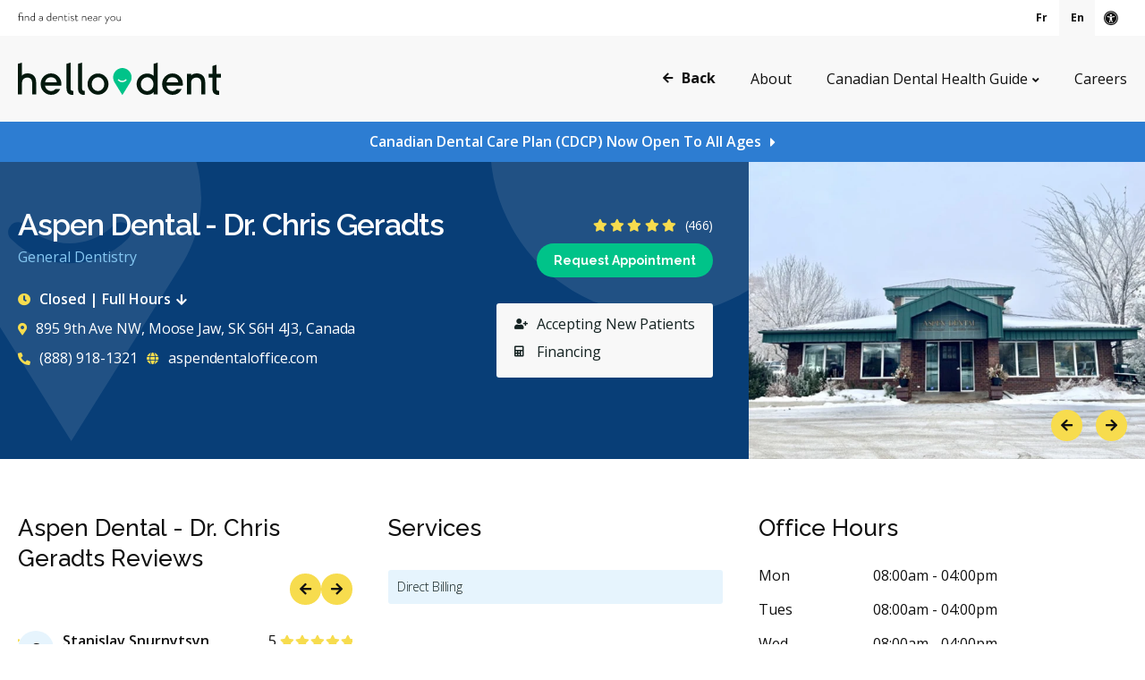

--- FILE ---
content_type: text/html; charset=UTF-8
request_url: https://www.hellodent.com/site/dentist-office/aspen-dental-dr-chris-geradts
body_size: 27383
content:
<!doctype html>
<html lang="en">
<head>
<script type="text/javascript">(function(){(function(e,i,o){var n=document.createElement("link");n.rel="preconnect";n.as="script";var t=document.createElement("link");t.rel="dns-prefetch";t.as="script";var r=document.createElement("script");r.id="spcloader";r.type="text/javascript";r["async"]=true;r.charset="utf-8";window.didomiConfig=window.didomiConfig||{};window.didomiConfig.sdkPath=window.didomiConfig.sdkPath||o||"https://sdk.privacy-center.org/";const d=window.didomiConfig.sdkPath;var a=d+e+"/loader.js?target_type=notice&target="+i;if(window.didomiConfig&&window.didomiConfig.user){var c=window.didomiConfig.user;var s=c.country;var f=c.region;if(s){a=a+"&country="+s;if(f){a=a+"&region="+f}}}n.href=d;t.href=d;r.src=a;var m=document.getElementsByTagName("script")[0];m.parentNode.insertBefore(n,m);m.parentNode.insertBefore(t,m);m.parentNode.insertBefore(r,m)})("b6fbfb76-126d-4812-8308-f68631805e63","487xKz2L")})();</script>
<!-- Google tag (gtag.js) --> <script async src="https://www.googletagmanager.com/gtag/js?id=AW-668148825"></script> <script>   window.dataLayer = window.dataLayer || [];   function gtag(){dataLayer.push(arguments);}   gtag('js', new Date());   gtag('config', 'AW-668148825'); </script>
<title>Aspen Dental - Dr. Chris Geradts, Moose Jaw, Saskatchewan | 466 Reviews | hellodent</title>
<meta http-equiv="Content-Type" content="text/html; charset=utf-8" />



<meta name="generator" content="Tymbrel ( www.tymbrel.com )" />

<meta name="description" content="Hellodent lets you connect with Dentists at Aspen Dental - Dr. Chris Geradts online. Dentists in Moose Jaw providing professional and courteous dental care are at your fingertips." />
<meta name="keywords" content="" />


  <link rel="canonical" href="https://www.hellodent.com/site/dentist-office/aspen-dental-dr-chris-geradts" />



<script type="text/javascript">
function clearDefault(element) {
  if (element.defaultValue == element.value) { element.value = "" }
}
</script>



<script src="https://d2wy8f7a9ursnm.cloudfront.net/v7/bugsnag.min.js"></script>
<script>Bugsnag.start({ apiKey: '1489fa2826c0ab8c20080d6288cd4fb4', releaseStage: 'production'})</script>

  <link href="/assets/3896/css/global.css" rel="stylesheet" type="text/css" />
<link rel="shortcut icon" href="/images/2856/favicon.ico" type="image/x-icon" />

      <script src="/assets/js/jquery-1.8.2.min.js" type="text/javascript" data-cmsi-js-1a96ecfa7997d56153ffc3d07bb90ca2="true"></script>
  





        
    
    
    
    
    
    
    
    
    
    
    
    
    
    
    
    
    
    
    
    
    
    
    
    
    
    
    
    
    
    <meta name="viewport" content="width=device-width, initial-scale=1.0" />
<link rel="stylesheet" href="/images/2856/css/style-v8-14.css" />


    
    <style>
    ul.languages{flex-wrap:wrap}
    #ifg-element-div-30 {display: none;}
    @media screen and (min-width: 31.313rem) {
        .form-group {margin: 0 !important}
    }
    @media screen and (min-width: 31.3125rem) {
        #UpdateForm label, #dialog label, #dialogCDCP label {
            margin-bottom: .625rem;
        }
    }
    </style>
    




  
  
  
  
  
  
  
  
  
  
  
  
  
  
  
  
  
  
  
  
  
  
  
  
  
  
  
  
  
      
<meta name="verify-v1" content="bVHkhoUKHoTYkvYxkHQGSkSEVcV5Abra-jO2KL8J5c4" />
<meta name="google-site-verification" content="bVHkhoUKHoTYkvYxkHQGSkSEVcV5Abra-jO2KL8J5c4" />

  


<script>
function getAllUrlParams(url) {

  // get query string from url (optional) or window
  var queryString = url ? url.split('?')[1] : window.location.search.slice(1);

  // we'll store the parameters here
  var obj = {};

  // if query string exists
  if (queryString) {

    // stuff after # is not part of query string, so get rid of it
    queryString = queryString.split('#')[0];

    // split our query string into its component parts
    var arr = queryString.split('&');

    for (var i = 0; i < arr.length; i++) {
      // separate the keys and the values
      var a = arr[i].split('=');

      // set parameter name and value (use 'true' if empty)
      var paramName = a[0];
      var paramValue = typeof (a[1]) === 'undefined' ? true : a[1];

      // (optional) keep case consistent
      //paramName = paramName.toLowerCase();
      //if (typeof paramValue === 'string') paramValue = paramValue.toLowerCase();

      // if the paramName ends with square brackets, e.g. colors[] or colors[2]
      if (paramName.match(/\[(\d+)?\]$/)) {

        // create key if it doesn't exist
        var key = paramName.replace(/\[(\d+)?\]/, '');
        if (!obj[key]) obj[key] = [];

        // if it's an indexed array e.g. colors[2]
        if (paramName.match(/\[\d+\]$/)) {
          // get the index value and add the entry at the appropriate position
          var index = /\[(\d+)\]/.exec(paramName)[1];
          obj[key][index] = paramValue;
        } else {
          // otherwise add the value to the end of the array
          obj[key].push(paramValue);
        }
      } else {
        // we're dealing with a string
        if (!obj[paramName]) {
          // if it doesn't exist, create property
          obj[paramName] = paramValue;
        } else if (obj[paramName] && typeof obj[paramName] === 'string') {
          // if property does exist and it's a string, convert it to an array
          obj[paramName] = [obj[paramName]];
          obj[paramName].push(paramValue);
        } else {
          // otherwise add the property
          obj[paramName].push(paramValue);
        }
      }
    }
  }

  return obj;
}

$(document).ready(function () {
  var cookieObj = {};
  let urlParams = getAllUrlParams();
  let tymbrelCookie = getCookie("tymbrel_form_cookies");

  if (tymbrelCookie) {
    try {
      tymbrelCookie = JSON.parse(decodeURIComponent(tymbrelCookie));
      cookieObj = tymbrelCookie;
    } catch (err) {
      console.log('Tymbrel cookie error: ', err);
    }
  }

  //set custom cookies
  $.each(urlParams, function (key, value) {
    key = encodeURIComponent(decodeURIComponent(key));
    value = encodeURIComponent(decodeURIComponent(value));

    if (cookieObj[key] === undefined || cookieObj[key] !== value) {
      cookieObj[key] = value;
    }
  });

  if (Object.keys(cookieObj).length > 0) {
    setCookie("tymbrel_form_cookies", encodeURIComponent(JSON.stringify(cookieObj)), 1);
  }

  //extend openDialog function
  if (document.getElementById("dialog")) {
    var old_openDialog = window.openDialog;
    openDialog = function (e, t) {
      let bookingdelay = $(".results-list__item").data("bookingdelay");
      let locationCode = $(".results-list__item").data("id");
      let locationName = $(".results-list__item").data("name");
      let formID = document.querySelector('input[name=form_id]').value;
      let formRandID = document.querySelector('input[name=genRand_id]').value;

      let allRadioContainers = $(".radioContainer");
      let radioElements = [];
      allRadioContainers.each(function (e, i) {
        let r = $(i).find("input[type=radio]");
        let radioElId = "#" + r[0].id;
        let radioElVal = r[0].value;
        radioElements[radioElId] = radioElVal;
      })

      old_openDialog.apply(this, arguments);
      if (typeof jQuery.fn.datepicker === 'function' && jQuery('.datepicker').length) {
         jQuery('.datepicker').datepicker('destroy');
         jQuery('.datepicker').datepicker({
           todayHighlight: true
         });
      }

      if (bookingdelay) {
        var d = new Date();
        var month = d.getMonth() + 1;
        var day = d.getDate() + bookingdelay;
        var date = (month < 10 ? '0' : '') + month + '/' + (day < 10 ? '0' : '') + day + '/' + d.getFullYear();

        if (typeof jQuery.fn.datepicker === 'function' && jQuery('.datepicker').length) {
          jQuery('.datepicker').datepicker('destroy');
          jQuery('.datepicker').datepicker({
            todayHighlight: true,
            startDate: date
          });
        }
      }

      let locationCodeLabel = $("label:contains('__Practice_Code')");
      if (locationCodeLabel) {
        $("#" + locationCodeLabel.attr("For")).val(locationCode);
      }

      let locationNameLabel = $("label:contains('__Practice_Name')");
      if (locationNameLabel) {
        $("#" + locationNameLabel.attr("For")).val(locationName);
      }
      document.querySelector('input[name=form_id]').value = formID;
      document.querySelector('input[name=genRand_id]').value = formRandID;
      for (let radioId in radioElements) {
        document.querySelector(radioId).value = radioElements[radioId];
      }

      runFillFormScript();
    };
    
  } else {
        let bookingdelay = $(".results-list__item").data("bookingdelay");
    let locationCode = $(".results-list__item").data("id");
    let locationName = $(".results-list__item").data("name");

    if (bookingdelay) {
      var d = new Date();
      var month = d.getMonth() + 1;
      var day = d.getDate() + bookingdelay;
      var date = (month < 10 ? '0' : '') + month + '/' + (day < 10 ? '0' : '') + day + '/' + d.getFullYear();

        if (typeof jQuery.fn.datepicker === 'function' && jQuery('.datepicker').length) {
          jQuery('.datepicker').datepicker('destroy');
          jQuery('.datepicker').datepicker({
            todayHighlight: true,
            startDate: date
          });
        }
    }

    let locationCodeLabel = $("label:contains('__Practice_Code')");
    if (locationCodeLabel && locationCode) {
      $("#" + locationCodeLabel.attr("For")).val(locationCode);
    }

    let locationNameLabel = $("label:contains('__Practice_Name')");
    if (locationNameLabel && locationName) {
      $("#" + locationNameLabel.attr("For")).val(locationName);
    }

    runFillFormScript();
  }

  function runFillFormScript() {
    let labels = document.getElementsByTagName('LABEL');
    //set inputs from custom cookies
    $.each(labels, function (key, value) {
      let label = $(value).text().trim().replace(/  +/g, ' ');
      if (label) {
        //if hidden
        if (label.indexOf("__") == 0) {
          label = label.slice(2);
        }

        if (getCookie(label)) {//for google cookies
          setInputValue(value, getCookie(label))
        } else if (getCookie("tymbrel_form_cookies")) {
          try {
            label = encodeURIComponent(label);
            let tymbrelCookie = JSON.parse(decodeURIComponent(getCookie("tymbrel_form_cookies")));
            if (tymbrelCookie[label]) {
              setInputValue(value, decodeURIComponent(tymbrelCookie[label]));
            }
          } catch (err) {
            console.log('Tymbrel cookie error: ', err);
          }
        }
      }
    });

    //hide inputs
    $.each(labels, function (key, value) {
      let label = value.textContent.trim();
      if (label.startsWith('__')) {
        if (value.htmlFor != '') {
          let inputId = value.htmlFor;
          let inputElement = document.getElementById(inputId);
          if (inputElement) {
            $("#" + value.id).parent().hide();
          }
        }
      }
    });
  }


});

function setCookie(cname, cvalue, exdays) {
  const d = new Date();
  d.setTime(d.getTime() + (exdays * 24 * 60 * 60 * 1000));
  let expires = "expires=" + d.toUTCString();
  let domain = window.location.hostname;
  document.cookie = cname + "=" + cvalue + ";" + expires + ";Path=/;domain=" + domain + ";Version=1";
}

function getCookie(cname) {
  let name = cname + "=";
  let cookie = document.cookie;
  let ca = cookie.split(';');
  for (let i = 0; i < ca.length; i++) {
    let c = ca[i];
    while (c.charAt(0) == ' ') {
      c = c.substring(1);
    }
    if (c.indexOf(name) == 0) {
      return c.substring(name.length, c.length);
    }
  }
  return "";
}

function setInputValue(label, inputValue) {
  let inputId = label.htmlFor;
  let inputElement = document.getElementById(inputId);
  if (inputElement) {
    $("#" + inputId).val(inputValue);
  }
}

</script>
<style>

aside.employees{
display:none;
}

.header__nav .start-search, #mobile-menu .start-search {
display:none;
}
@media screen and (min-width: 25.0625rem) {
    .copyright ul {
        grid-template-columns: repeat(4, auto);
    }
}
</style>
<!-- Start dc Global GTM Google Tag Manager -->
<script>(function(w,d,s,l,i){w[l]=w[l]||[];w[l].push({'gtm.start':
new Date().getTime(),event:'gtm.js'});var f=d.getElementsByTagName(s)[0],
j=d.createElement(s),dl=l!='dataLayer'?'&l='+l:'';j.async=true;j.src=
'https://www.googletagmanager.com/gtm.js?id='+i+dl;f.parentNode.insertBefore(j,f);
})(window,document,'script','dataLayer','GTM-5FPM5MS');</script>
<!-- End dc Global GTM Google Tag Manager -->
<link rel="alternate" hreflang="fr-CA" href="https://www.fr.hellodent.com/site/cliniques-dentaires/aspen-dental-dr-chris-geradts" />
<link rel="alternate" hreflang="fr" href="https://www.fr.hellodent.com/site/cliniques-dentaires/aspen-dental-dr-chris-geradts" />
<link rel="alternate" hreflang="en-CA" href="https://www.hellodent.com/site/dentist-office/aspen-dental-dr-chris-geradts" />
<link rel="alternate" hreflang="en" href="https://www.hellodent.com/site/dentist-office/aspen-dental-dr-chris-geradts" />
<link rel="alternate" hreflang="x-default" href="https://www.hellodent.com/site/dentist-office/aspen-dental-dr-chris-geradts" />
<script type="text/javascript" src="/assets/js/forms/jquery.validate.min.js" data-cmsi-js-e9f70b7c3ceaad58b5a9715e8dc17a2d="true"></script>
<link href="/assets/css/forms/template_responsive.css" rel="stylesheet" type="text/css" data-cmsi-css-26ce0079204d966cf5ed7e635ebfe5cb />
<script type="text/javascript" src="/assets/js/intl-tel-input-24.6.0/build/js/intlTelInput.js" data-cmsi-js-7e215f480ebbafa5ae56e036563dcdef="true"></script>
<link href="/assets/js/intl-tel-input-24.6.0/build/css/intlTelInput.css" rel="stylesheet" type="text/css" data-cmsi-css-8c8af1911e6aa111f5198a1f93e31378 />
<script>var onloadCallback = function(){ jQuery(".captcha-recaptcha").find(".show-captcha").each(function(index, el) {el.setAttribute("data-recaptcha-widget",index); recaptchaWidgetId = grecaptcha.render(el, {"sitekey":"6LfL_d4ZAAAAAO5L6UsS1LJ_SwE8TqzsEm3QvpAE"});});};</script>

<!-- Google Tag Manager Data Layer -->
<script>
  dataLayer = [];
</script>

  <!-- Google Tag Manager -->
  <script>(function(w,d,s,l,i){w[l]=w[l]||[];w[l].push({'gtm.start':
        new Date().getTime(),event:'gtm.js'});var f=d.getElementsByTagName(s)[0],
      j=d.createElement(s),dl=l!='dataLayer'?'&l='+l:'';j.async=true;j.src=
      'https://www.googletagmanager.com/gtm.js?id='+i+dl;f.parentNode.insertBefore(j,f);
    })(window,document,'script','dataLayer','GTM-WLP2M4B');</script>
  <!-- End Google Tag Manager -->


<style>

@media (max-width:1024px){
header .columns:has(#go-back){
padding-right:4.5rem;
}
}


@media (max-width:405px){
header .columns:has(#go-back){
padding-inline:0 1.2rem;
}
}

.default-msg-bar {
    z-index: 99;
    position: relative;
}
</style>

<link href="https://res.cloudinary.com" rel="preconnect">
<link href="https://maps.googleapis.com" rel="preconnect">
<link href="https://fonts.googleapis.com" rel="preconnect">
<link href="https://www.googletagmanager.com" rel="preconnect">
<link href="https://d2wy8f7a9ursnm.cloudfront.net" rel="preconnect">
<link href="https://ajax.googleapis.com" rel="preconnect">
<link href="https://tymbrel-us1.s3.us-east-1.amazonaws.com" rel="preconnect">
<link href="https://cdn.jsdelivr.net" rel="preconnect">
<link href="https://www.google.com" rel="preconnect">
<link href="https://use.fontawesome.com" rel="preconnect">
</head>

    
    	
	
    


    
    
    
    
    
<body id="top">
<div class="site-container">
    <div>
        <button class="grt-mobile-button">
    <span class="line1"></span>
    <span class="line2"></span>
    <span class="line3"></span>
    <span class="sr-only" id="open-menu__btn">Open Menu</span>
    <span class="sr-only" id="close-menu__btn" style="display:none">Close Menu</span>
</button>
        <div id="mobile-menu" style="display:none">
            <ul>
<li><a href="/site/about" class="buttons" title="About hellodent">About</a></li>
<li><a href="/site/blog" class="buttons hasSubMenu" title="Canadian Dental Health Guide" aria-haspopup="true" aria-expanded="false">Canadian Dental Health Guide</a>
<ul>
<li><a href="/site/blog/category/dental-coverage" title="">Dental coverage in Canada</a></li>
<li><a href="/site/blog/category/dental-costs" title="">Dental costs in Canada</a></li>
<li><a href="/site/blog/category/receiving-dental-services" title="">Receiving dental services in Canada</a></li>
</ul>
</li>
<li><a href="/site/careers" title="Dental Careers in Canada">Careers</a></li>
</ul>
            <p class="start-search" style="display: {$search};"><a href="/site/home"><span class="fa fa-search" aria-hidden="true"></span> Search</a></p>
        </div>
    </div>

    <!-- Header
    ============================================== -->
    <header>
        <a class="skip-to-content-link" href="#main">
    Skip to Main Content
</a>
        <div id="topbar">
            <div class="row">
                <div class="columns">
                    <p><a href="/site/home" title="Find a dentist near you"><img src="/files/hellodent-tagline.svg" alt="Find a dentist near you" width="115" height="15" /></a></p>
                </div>
                <div class="columns">
                    <ul class="language-choice">
<li><a href="https://www.fr.hellodent.com/site/cliniques-dentaires/aspen-dental-dr-chris-geradts">Fr</a></li>
<li><a href="https://www.hellodent.com/site/dentist-office/aspen-dental-dr-chris-geradts" class="language-choice__active">En</a></li>
</ul>
<div id="accessibility-toggle">
    <button id="accessibility-toggle__btn">
        <span class="fa fa-universal-access" aria-hidden="true"></span>
        <span class="sr-only" id="accessible__btn">Accessible Version</span>
        <span class="sr-only" id="standard__btn" style="display:none">Standard Version</span>
    </button>
</div>
                </div>
            </div>
        </div>
        <div class="header__nav">
            <div class="row">
                
                <div class="columns logo">
                    <a href="/site/home" title="Home"><img src="/images/2856/images/hellodent-logo.svg" alt="hellodent" width="227" height="36" /></a>
                </div>
                
                <div class="columns">
                    <a href="javascript:history.go(-1)" id="go-back"><span class="fas fa-arrow-left" aria-hidden="true"></span> Back</a>
                    <!-- Navigation
                    ============================================== -->  
                    <nav>
                        <ul>
<li><a href="/site/about" class="buttons" title="About hellodent">About</a></li>
<li><a href="/site/blog" class="buttons hasSubMenu" title="Canadian Dental Health Guide" aria-haspopup="true" aria-expanded="false">Canadian Dental Health Guide</a>
<ul>
<li><a href="/site/blog/category/dental-coverage" title="">Dental coverage in Canada</a></li>
<li><a href="/site/blog/category/dental-costs" title="">Dental costs in Canada</a></li>
<li><a href="/site/blog/category/receiving-dental-services" title="">Receiving dental services in Canada</a></li>
</ul>
</li>
<li><a href="/site/careers" title="Dental Careers in Canada">Careers</a></li>
</ul>
                    </nav>
                    <p class="start-search" style="display: {$search};"><a href="/site/home"><span class="fa fa-search" aria-hidden="true"></span> Search</a></p>
                </div>
    
            </div><!-- /row -->
        </div>
    </header><!-- /Header -->

                <div class="default-msg-bar">

    <p>
				<a href="/site/service/service-cdcp">Canadian Dental Care Plan (CDCP) Now Open To All Ages</a>

			</p>
        </div>






























  <script type="application/ld+json">
    {
       "@context":"https://schema.org",
       "@type":"LocalBusiness",
       "name":"Aspen Dental - Dr. Chris Geradts",
   "telephone":"+13066924050",
   "url":"https://www.aspendentaloffice.com/site/home",
   "address":{
      "@type":"PostalAddress",
      "streetAddress": "895 9th Avenue Northwest",
      "addressLocality": "Moose Jaw",
      "addressRegion": "Saskatchewan",
      "postalCode": "S6H 4J3",
      "addressCountry": "CA"
   },
   "aggregateRating":{
      "@type":"AggregateRating",
      "ratingValue":4.9,
      "reviewCount":466
   },
    "review":[
    {
      "@type": "Review",
      "author": {"@type": "Person", "name": "Stanislav Snurnytsyn"},
      "datePublished": "2025-11-01",
      "reviewRating": {"@type": "Rating", "ratingValue": 5},
      "reviewBody": "I could talk about the wonderful dental clinic Aspen Dental and the highly qualified professionals who work there all day. But I know everyone is busy, so I&#039;ll get straight to the point. The highest level of professionalism I have ever seen in my life! Wonderful! Remarkable! Marvelous! Absolutely Peaceful! With the highest level of Respect! That&#039;s what I think about AspenDental and their staff. This was my first experience working with such wonderful people, and I will stay with these people forever! God Bless!"
    },  {
      "@type": "Review",
      "author": {"@type": "Person", "name": "John Fortune"},
      "datePublished": "2025-11-01",
      "reviewRating": {"@type": "Rating", "ratingValue": 5},
      "reviewBody": "Everything was very smooth and professional. I was in at the appointed time with a very friendly staff. The procedure was practically painless and quick. Matt does a fantastic job and the staff really care about their patients. Anyone looking for great dental care should look them up and see for themselves."
    },  {
      "@type": "Review",
      "author": {"@type": "Person", "name": "Treena Cross"},
      "datePublished": "2025-09-26",
      "reviewRating": {"@type": "Rating", "ratingValue": 5},
      "reviewBody": "I was greeted by friendly staff and did not have a long wait. My hygienist Celeste is professional and kind. She’s pleasant and does an amazing job on my teeth! My dentist Mark is cheery and welcoming. He’s thorough, reviewed my X-rays, explained what he was looking for and did a complete exam. I was pleased with my experience and felt good walking out the door."
    },  {
      "@type": "Review",
      "author": {"@type": "Person", "name": "Karin McEwen"},
      "datePublished": "2025-08-23",
      "reviewRating": {"@type": "Rating", "ratingValue": 5},
      "reviewBody": "I have always had a great experience at Aspen Dental. My dental hygienist ( Wendy)  is the best Dr Mullen is an excellent dentist. Service is great… friendly, accommodating and pain free. I have had extensive dental work done and never had a painful or negative experience. Karin McEwen"
    },  {
      "@type": "Review",
      "author": {"@type": "Person", "name": "Maggie Metke"},
      "datePublished": "2025-10-28",
      "reviewRating": {"@type": "Rating", "ratingValue": 5},
      "reviewBody": "Great clean facility with friendly staff. They are skilled in comfortable administration of freezing and they work efficiently- I was in and out in half an hour for a filling."
    }]}
  </script>





<script>
var schedule = {"monday":{"start":"08:00","end":"16:00"},"tuesday":{"start":"08:00","end":"16:00"},"wednesday":{"start":"08:00","end":"16:00"},"thursday":{"start":"08:00","end":"16:00"},"friday":{"start":"08:00","end":"15:00"},"saturday":{"start":"00:00","end":"00:00"},"sunday":{"start":"00:00","end":"00:00"}};
</script>
  

  
  
  
<div class="page-title page-title--location bg bg--success-dark bg--shapes" data-location-id="BLGS">
    <div class="row">
        <div class="columns">
            <div class="location-info">
                 <div class="title title--page-title">
                    <h1>Aspen Dental - Dr. Chris Geradts</h1>
                    <p>General Dentistry</p>
                </div>
                <div class="features features--page-title hide-mobile--page-title">
                                                            
                    
                                        <span class="new-patients"><span class="fas fa-user-plus" aria-hidden="true"></span> Accepting New Patients</span>
                                                            <span class="financing"><span class="fas fa-calculator" aria-hidden="true"></span> Financing</span>
                                        
                </div>
                
                    
                <span class="reviews reviews--page-title">
                                                            <span class="fas fa-star" aria-hidden="true"></span>
                                        <span class="fas fa-star" aria-hidden="true"></span>
                                        <span class="fas fa-star" aria-hidden="true"></span>
                                        <span class="fas fa-star" aria-hidden="true"></span>
                                                            <span class="fas fa-star" aria-hidden="true"></span>
                                        
                    <span class="sr-only">4.9 Stars</span>
                    <span class="reviews__num">(466)</span>
                </span>
                
                <div class="contact-btn contact-btn--page-title">
                    <a onclick="openReservation()" class="cms-button-primary"><span class="fas fa-calendar" aria-hidden="true"></span> Request Appointment</a>
                </div>
                                
                <div class="hours hours--page-title">
                    <div class="tooltip-wrapper">
                        <button class="tooltip-btn" id="expand-hours" name="expand-hours">
                                                        
                        </button>
                        <div class="tooltip" id="expand-hours-full" aria-labelledby="expand-hours" aria-hidden="true">
                                <ul class="hours-full">
                        <li><span class="hours-full__weekday">Mon</span><span class="hours-full__time">08:00am - 04:00pm</span></li>                        <li><span class="hours-full__weekday">Tues</span><span class="hours-full__time">08:00am - 04:00pm</span></li>                        <li><span class="hours-full__weekday">Wed</span><span class="hours-full__time">08:00am - 04:00pm</span></li>                        <li class="hours-full__date-active"><span class="hours-full__weekday">Thurs</span><span class="hours-full__time">08:00am - 04:00pm</span></li>                        <li><span class="hours-full__weekday">Fri</span><span class="hours-full__time">08:00am - 03:00pm</span></li>                        <li><span class="hours-full__weekday">Sat</span><span class="hours-full__time">Closed</span></li>                        <li><span class="hours-full__weekday">Sun</span><span class="hours-full__time">Closed</span></li>                                </ul>
                        </div>
                    </div>
                </div>
                
                <p class="address address--page-title"><a target="_blank" rel="noopener" aria-label="Get directions via Google Maps" href="https://www.google.com/maps/dir/Aspen%20Dental%20-%20Dr.%20Chris%20Geradts895%209th%20Ave%20NW%2C%20Moose%20Jaw%2C%20SK%20S6H%204J3%2C%20Canada"><span class="fas fa-map-marker-alt" aria-hidden="true"></span>895 9th Ave NW, Moose Jaw, SK S6H 4J3, Canada</a></p>
                <a href="tel:+13066924050" class="phone-num phone-num--page-title hide-mobile--page-title"><span class="fas fa-phone-alt" aria-hidden="true"></span> (306) 692-4050</a>
                <a href="https://www.aspendentaloffice.com/site/home?utm_source=hellodent" class="website website--page-title" target="_blank" rel="nofollow"><span class="fas fa-globe" aria-hidden="true"></span> aspendentaloffice.com</a>
                                <div class="mobile-contact mobile-contact--page-title">
                    <a href="tel:+13066924050" class="phone-num phone-num--mobile"><span class="fas fa-phone-alt"></span><span class="sr-only">Call</span></a>
                    <div class="features features--page-title" tabindex="0">
                                                                                                <span class="new-patients new-patients--page-title"><span class="fas fa-user-plus"></span> <span class="hide">Accepting New Patients</span></span>
                                                                        <span class="financing financing--page-title"><span class="fas fa-calculator"></span> <span class="hide">Financing</span></span>
                                            </div>
                </div>
            </div>
        </div>
        <div class="columns location-photos" style="min-height: 270px;">
            <!-- PHOTOS -->
                        <div class="location-photos__slider">
            <ul class="slides">
                                                <li><img src="https://res.cloudinary.com/dp5nzokay/image/fetch/q_90,c_fit,w_675,h_547,f_auto/https://www.hellodent.com/images/2856/directory/BLGS/photos/1-aspen-dental-exterior.jpg" width="450" height="365" alt=""></li>
                                                <li><img data-src="https://res.cloudinary.com/dp5nzokay/image/fetch/q_90,c_fit,w_675,h_547,f_auto/https://www.hellodent.com/images/2856/directory/BLGS/photos/2-aspen-dental-reception.jpg" width="450" height="365" alt="" class="lazy"></li>
                                                <li><img data-src="https://res.cloudinary.com/dp5nzokay/image/fetch/q_90,c_fit,w_675,h_547,f_auto/https://www.hellodent.com/images/2856/directory/BLGS/photos/3-aspen-dental-lobby.jpg" width="450" height="365" alt="" class="lazy"></li>
                                
            </ul>
        </div>
        
        <script>
                $(document).ready(function () {
                    //FLEXSLIDER
                    $('.location-photos__slider').flexslider({
                        animation: "fade",
                        directionNav: true,
                        controlNav: false
                    });
                })
            </script>
        
                </div>
    </div>
</div>
  
<!-- Main Content
============================================== -->
<div class="content">
    <main id="main" class="columns primary primary--location">
        <div class="tymbrel-row profile-overview">
            <div class="tymbrel-col tymbrel-col-6">
                        
                                        
                    <div class="calloutReviews" id="reviews">
                        <h2>Aspen Dental - Dr. Chris Geradts Reviews<br/>&nbsp;</h2>
                        <div class="reviews-list-wrapper">
                            <ul class="reviews-list">
                                <!-- RECENT REVIEWS -->
                                
                                                                                                                                                                <li>
                                    <span class="reviews-list__icon">S</span>
                                    <span class="reviews-list__name">Stanislav Snurnytsyn</span>
                                    <span class="reviews-list__date">82 days ago</span>
                                    <span class="review">
                                        <span>5 <span class="sr-only">Stars</span></span>
                                                                                <span class="fas fa-star" aria-hidden="true"></span>
                                                                                <span class="fas fa-star" aria-hidden="true"></span>
                                                                                <span class="fas fa-star" aria-hidden="true"></span>
                                                                                <span class="fas fa-star" aria-hidden="true"></span>
                                                                                <span class="fas fa-star" aria-hidden="true"></span>
                                                                            </span>
                                    <span class="reviews-list__description">I could talk about the wonderful dental clinic Aspen Dental and the highly qualified professionals who<span>...</span>
                                         <button class="reviews-list__show" data-full-description="I could talk about the wonderful dental clinic Aspen Dental and the highly qualified professionals who work there all day.
But I know everyone is busy, so I&#039;ll get straight to the point.
The highest level of professionalism I have ever seen in my life!
Wonderful! Remarkable! Marvelous! Absolutely Peaceful! With the highest level of Respect! That&#039;s what I think about AspenDental and their staff.
This was my first experience working with such wonderful people, and I will stay with these people forever!
God Bless!"> More </button>                                     </span>
                                </li>
                                                                                                                                                                <li>
                                    <span class="reviews-list__icon">J</span>
                                    <span class="reviews-list__name">John Fortune</span>
                                    <span class="reviews-list__date">82 days ago</span>
                                    <span class="review">
                                        <span>5 <span class="sr-only">Stars</span></span>
                                                                                <span class="fas fa-star" aria-hidden="true"></span>
                                                                                <span class="fas fa-star" aria-hidden="true"></span>
                                                                                <span class="fas fa-star" aria-hidden="true"></span>
                                                                                <span class="fas fa-star" aria-hidden="true"></span>
                                                                                <span class="fas fa-star" aria-hidden="true"></span>
                                                                            </span>
                                    <span class="reviews-list__description">Everything was very smooth and professional. I was in at the appointed time with a very friendly staff.<span>...</span>
                                         <button class="reviews-list__show" data-full-description="Everything was very smooth and professional. I was in at the appointed time with a very friendly staff. The procedure was practically painless and quick. Matt does a fantastic job and the staff really care about their patients. Anyone looking for great dental care should look them up and see for themselves."> More </button>                                     </span>
                                </li>
                                                                                                                                                                <li>
                                    <span class="reviews-list__icon">T</span>
                                    <span class="reviews-list__name">Treena Cross</span>
                                    <span class="reviews-list__date">118 days ago</span>
                                    <span class="review">
                                        <span>5 <span class="sr-only">Stars</span></span>
                                                                                <span class="fas fa-star" aria-hidden="true"></span>
                                                                                <span class="fas fa-star" aria-hidden="true"></span>
                                                                                <span class="fas fa-star" aria-hidden="true"></span>
                                                                                <span class="fas fa-star" aria-hidden="true"></span>
                                                                                <span class="fas fa-star" aria-hidden="true"></span>
                                                                            </span>
                                    <span class="reviews-list__description">I was greeted by friendly staff and did not have a long wait. My hygienist Celeste is professional and<span>...</span>
                                         <button class="reviews-list__show" data-full-description="I was greeted by friendly staff and did not have a long wait. My hygienist Celeste is professional and kind. She’s pleasant and does an amazing job on my teeth! My dentist Mark is cheery and welcoming. He’s thorough, reviewed my X-rays, explained what he was looking for and did a complete exam. I was pleased with my experience and felt good walking out the door."> More </button>                                     </span>
                                </li>
                                                                                                                                                                <li>
                                    <span class="reviews-list__icon">K</span>
                                    <span class="reviews-list__name">Karin McEwen</span>
                                    <span class="reviews-list__date">152 days ago</span>
                                    <span class="review">
                                        <span>5 <span class="sr-only">Stars</span></span>
                                                                                <span class="fas fa-star" aria-hidden="true"></span>
                                                                                <span class="fas fa-star" aria-hidden="true"></span>
                                                                                <span class="fas fa-star" aria-hidden="true"></span>
                                                                                <span class="fas fa-star" aria-hidden="true"></span>
                                                                                <span class="fas fa-star" aria-hidden="true"></span>
                                                                            </span>
                                    <span class="reviews-list__description">I have always had a great experience at Aspen Dental. My dental hygienist ( Wendy)  is the best Dr<span>...</span>
                                         <button class="reviews-list__show" data-full-description="I have always had a great experience at Aspen Dental. My dental hygienist ( Wendy)  is the best Dr Mullen is an excellent dentist. Service is great… friendly, accommodating and pain free. I have had extensive dental work done and never had a painful or negative experience.
Karin McEwen"> More </button>                                     </span>
                                </li>
                                                                                                                                                                <li>
                                    <span class="reviews-list__icon">M</span>
                                    <span class="reviews-list__name">Maggie Metke</span>
                                    <span class="reviews-list__date">86 days ago</span>
                                    <span class="review">
                                        <span>5 <span class="sr-only">Stars</span></span>
                                                                                <span class="fas fa-star" aria-hidden="true"></span>
                                                                                <span class="fas fa-star" aria-hidden="true"></span>
                                                                                <span class="fas fa-star" aria-hidden="true"></span>
                                                                                <span class="fas fa-star" aria-hidden="true"></span>
                                                                                <span class="fas fa-star" aria-hidden="true"></span>
                                                                            </span>
                                    <span class="reviews-list__description">Great clean facility with friendly staff. They are skilled in comfortable administration of freezing and<span>...</span>
                                         <button class="reviews-list__show" data-full-description="Great clean facility with friendly staff. They are skilled in comfortable administration of freezing and they work efficiently- I was in and out in half an hour for a filling."> More </button>                                     </span>
                                </li>
                                                            </ul>
                        </div>
                        
                        <script>
                            $(document).ready(function () {
                                $(".reviews-list-wrapper").flexslider({ selector: ".reviews-list > li", animation: "slide", directionNav: true, controlNav: false })
                            });
                        </script>
                        
                    </div>
                
                            </div>
            <div class="tymbrel-col tymbrel-col-6">
                <div class="services">
                    <h2>Services</h2>
                    <ul class="services__list">
                                                <li><button class="services__filter-btn">Direct Billing</button></li>
                                            </ul>
                </div>
            </div>
        </div>
                
                <div class="tymbrel-row employees">
            <div class="tymbrel-col tymbrel-col-12">
                <h2>Dentists</h2>
                <ul class="employees__list">
                                                            
                                                                                
                    <li class="employees__item">
                        <div class="callout">
                            <a href="/site/dentist-profile/dr-mark-mullen" title="Dr. Mark Mullen Bio">
                                <div class="employees__img">
                                    <img class="lazy" data-src="/images/2856/images/hellodent-doctor-placeholder.svg" alt="Dr. Mark Mullen, Dentist in Aspen Dental - Dr. Chris Geradts - Portrait Photo">
                                </div>
                                <h3 class="employees__name employees__name--location">Dr. Mark Mullen<br><small><small>General Dentist</small></small></h3>
                            </a>
                        </div>
                    </li>
                                                                                
                    <li class="employees__item">
                        <div class="callout">
                            <a href="/site/dentist-profile/dr-chris-geradts" title="Dr. Chris Geradts Bio">
                                <div class="employees__img">
                                    <img class="lazy" data-src="/images/2856/images/hellodent-doctor-placeholder.svg" alt="Dr. Chris Geradts, Dentist in Aspen Dental - Dr. Chris Geradts - Portrait Photo">
                                </div>
                                <h3 class="employees__name employees__name--location">Dr. Chris Geradts<br><small><small>General Dentist</small></small></h3>
                            </a>
                        </div>
                    </li>
                                    </ul>
            </div>
        </div>
                
        
        
    </main><!-- /primary -->
    <div class="columns secondary secondary--location">
        <aside>
            <div class="secondary__hours">
                <h2 id="hours">Office Hours</h2>
                <ul class="hours-full">
                    <li><span class="hours-full__weekday">Mon</span><span class="hours-full__time">08:00am - 04:00pm</span></li>                    <li><span class="hours-full__weekday">Tues</span><span class="hours-full__time">08:00am - 04:00pm</span></li>                    <li><span class="hours-full__weekday">Wed</span><span class="hours-full__time">08:00am - 04:00pm</span></li>                    <li class="hours-full__date-active"><span class="hours-full__weekday">Thurs</span><span class="hours-full__time">08:00am - 04:00pm</span></li>                    <li><span class="hours-full__weekday">Fri</span><span class="hours-full__time">08:00am - 03:00pm</span></li>                    <li><span class="hours-full__weekday">Sat</span><span class="hours-full__time">Closed</span></li>                    <li><span class="hours-full__weekday">Sun</span><span class="hours-full__time">Closed</span></li>                </ul>
            </div>
            <div class="calloutSuccessDark calloutBook">
                <h2>Request an Appointment</h2>
                <p><a href="tel:+13066924050" class="cms-button-secondary"><span class="fas fa-phone-alt" aria-hidden="true"></span>(306) 692-4050</a></p>
                <p><a onclick="openReservation()" class="cms-button-primary"><span class="fas fa-calendar" aria-hidden="true"></span>Request Appointment</a></p>
                            </div>
            <div class="secondary__directions">
                <h2>Directions</h2>
                <a target="_blank" rel="noopener" aria-label="Get directions via Google Maps" href="https://www.google.com/maps/dir/Aspen%20Dental%20-%20Dr.%20Chris%20Geradts895%209th%20Ave%20NW%2C%20Moose%20Jaw%2C%20SK%20S6H%204J3%2C%20Canada"><img id="location-map-img" width="100%" height="150" style="border:0;" class="lazy" data-src="https://maps.googleapis.com/maps/api/staticmap?size=412x150&maptype=roadmap&markers=Aspen%20Dental%20-%20Dr.%20Chris%20Geradts 895%209th%20Ave%20NW%2C%20Moose%20Jaw%2C%20SK%20S6H%204J3%2C%20Canada&key=AIzaSyDm2JwCE9Cbs0Yp6DO9QV4zNSfM0fdIBAE&map_id=c53ca2e54bc7fc19" alt="Map of Aspen Dental - Dr. Chris Geradts"></a>
            </div>
            <div class="secondary__refer">
                <h2>Refer this Dental Office</h2>
                <ul class="refer refer--location">
                    <li><button class="refer__btn" onclick= "document.location='mailto:?body=Hi there,%0d%0a%0d%0aI have recently been to Aspen Dental - Dr. Chris Geradts and had a great experience. I thought that you should consider them for your next dental visit!%0d%0a%0d%0aClick the link below to see their profile on hellodent where you will find all the information you need on Aspen Dental - Dr. Chris Geradts. You can also book an appointment directly on hellodent!%0d%0a%0d%0ahttps://www.hellodent.com/site/dentist-office/aspen-dental-dr-chris-geradts%3Futm_campaign%3Drefer%2520your%2520dentist%2520program%26utm_medium%3Dreferred%2520patient%26utm_source%3Demail&subject=I would love to refer you to Aspen Dental - Dr. Chris Geradts'"><span class="fas fa-envelope" aria-hidden="true"></span><span class="sr-only">Email</span></button></li>
                    <li><button class="refer__btn" onclick="window.open('https://www.facebook.com/sharer.php?u=www.hellodent.com/site/dentist-office/aspen-dental-dr-chris-geradts?utm_campaign%3Drefer%2520your%2520dentist%2520program%26utm_medium%3Dreferred%2520patient%26utm_source%3Dfacebook&quote=Looking%20for%20a%20new%20dentist%3F%20I%20highly%20recommend%20Uptowne%20Dental%20Centre!%20Click%20on%20the%20link%20below%20to%20get%20started.&hashtag=%23hellodent')"><span class="fab fa-facebook-f" aria-hidden="true"></span><span class="sr-only">Facebook</span></button></li>
                    <li><button class="refer__btn" onclick="window.open('https://twitter.com/intent/tweet?text=Aspen Dental - Dr. Chris Geradts%20www.hellodent.com/site/dentist-office/aspen-dental-dr-chris-geradts')"><span class="fab fa-twitter" aria-hidden="true"></span><span class="sr-only">Twitter</span></button></li>
                    <li><button class="refer__btn" onclick="window.open('https://www.instagram.com/hello.dent/?hl=en&text=Aspen Dental - Dr. Chris Geradts%20www.hellodent.com/site/dentist-office/aspen-dental-dr-chris-geradts')"><span class="fab fa-instagram" aria-hidden="true"></span><span class="sr-only">Instagram</span></button></li>
                </ul>
            </div>


        
        </aside>
    </div>
</div><!-- /content --> 

<footer>
      





    

        
        
                    
                                                                                    
    
        
        
                    
                                                                                    
    
        
        
                    
                                                                                    
    
        
        
                    
                                                                                    
    
        
        
                    
                                                                                    
    
        
        
        
                    
    
        
        
                    
                                                                                    
    
        
        
                    
                                                                                    
    
        
        
                    
                                                                                    
    
        
        
                    
                                                                                    
    
        
        
                    
                                                                                    
    
        
        
                    
                                                                                    
    
        
        
        
                                                                                                
    
        
        
        
                                                                                                
    
        
        
        
                                                                                                
    
        
        
        
                                                                                                
    
        
        
        
                                                                                                
    
        
        
        
                                                                                                
    
        
        
        
                                                                                                
    
        
        
        
                                                                                                
    
        
        
        
                                                                                                
    
        
        
        
                                                                                                        
    
        
        
        
                                                                                                
    
        
        
        
                                                                                                
    
        
        
        
                                                                                                
    
        
        
        
                                                                                                
    
        
        
        
                                                                                                
    
        
        
        
                                                                                                
    
        
        
        
                                                                                                
    
        
        
        
                                                                                                
    
        
        
        
                                                                                                
    
        
        
        
                                                                                                
    
        
        
        
                                                                                                
    
        
        
        
                                                                                                
    
        
        
        
                                                                                                        
    
        
        
        
                                                                                                
    
        
        
        
                                                                                                        
    
        
        
        
                                                                                                
    
        
        
        
                                                                                                
    
        
        
        
                                                                                                
    
        
        
        
                                                                                                
    
        
        
        
                                                                                                
    
        
        
        
                                                                                                
    
        
        
        
                                                                                                
    
        
        
        
                                                                                                
    
        
        
        
                                                                                                
    
        
        
        
                                                                
    
        
        
        
                                                                                                
    
        
        
        
                                                                                                
    
        
        
        
                                                                                                
    
        
        
        
                                                                                                
    
        
        
        
                                                                                                
    
        
        
        
                                                                                                
    
        
        
        
                                                                                                
    
        
        
        
                                                                
    
        
        
        
                                                                                                
    
        
        
        
                                                                                                
    
        
        
        
                                                                                                        
    
        
        
        
                                                                                                
    
        
        
        
                                                                                                
    
        
        
        
                                                                                                
    
        
        
        
                                                                                                
    
        
        
        
                                                                                                
    
        
        
        
                                                                                                
    
        
        
        
                                                                                                
    
        
        
        
                                                                
    
        
        
        
                                                                                                
    
        
        
        
                                                                                                
    
        
        
        
                                                                
    
        
        
        
                                                                                                
    
        
        
        
                                                                                                
    
        
        
        
                                                                
    
        
        
        
                                                                                                
    
        
        
        
                                                                                                
    
        
        
        
                                                                                                        
    
        
        
        
                                                                                                        
    
        
        
        
                                                                                                
    
        
        
        
                                                                
    
        
        
        
                                                                
    
        
        
        
                                                                                                
    
        
        
        
                                                                                                
    
        
        
        
                                                                                                
    
        
        
        
                                                                
    
        
        
        
                                                                                                
    
        
        
        
                                                                                                
    
        
        
        
                                                                                                
    
        
        
        
                                                                                                
    
        
        
        
                                                                                                
    
        
        
        
                                                                                                        
    
        
        
        
                                                                
    
        
        
        
                                                                                                
    
        
        
        
                                                                                                
    
        
        
        
                                                                
    
        
        
        
                                                                
    
        
        
        
                                                                                                
    
        
        
        
                                                                
    
        
        
        
                                                                                                        
    
        
        
        
                                                                
    
        
        
        
                                                                                                
    
        
        
        
                                                                                                
    
        
        
        
                                                                                                
    
        
        
        
                                                                                                
    
        
        
        
                                                                                                
    
        
        
        
                                                                                                
    
        
        
        
                                                                                                        
    
        
        
        
                                                                
    
        
        
        
                                                                                                        
    
        
        
        
                                                                                                
    
        
        
        
                                                                                                
    
        
        
        
                                                                
    
        
        
        
                                                                
    
        
        
        
                                                                                                
    
        
        
        
                                                                                                
    
        
        
        
                                                                                                
    
        
        
        
                                                                                                
    
        
        
        
                                                                
    
        
        
        
                                                                                                
    
        
        
        
                                                                
    
        
        
        
                                                                                                
    
        
        
        
                                                                
    
        
        
        
                                                                                                        
    
        
        
        
                                                                
    
        
        
        
                                                                
    
        
        
        
                                                                                                
    
        
        
        
                                                                                                
    
        
        
        
                                                                                                
    
        
        
        
                                                                                                
    
        
        
        
                                                                                                
    
        
        
        
                                                                                                
    
        
        
        
                                                                                                
    
        
        
        
                                                                                                
    
        
        
        
                                                                
    
        
        
        
                                                                                                
    
        
        
        
                                                                                                
    
        
        
        
                                                                                                
    
        
        
        
                                                                                                
    
        
        
        
                                                                                                
    
        
        
        
                                                                
    
        
        
        
                                                                                                
    
        
        
        
                                                                                                
    
        
        
        
                                                                
    
        
        
        
                                                                
    
        
        
        
                                                                                                
    
        
        
        
                                                                                                        
    
        
        
        
                                                                                                
    
        
        
        
                                                                
    
        
        
        
                                                                                                
    
        
        
        
                                                                                                
    
        
        
        
                                                                                                
    
        
        
        
                                                                
    
        
        
        
                                                                                                
    
        
        
        
                                                                
    
        
        
        
                                                                                                        
    
        
        
        
                                                                                                
    
        
        
        
                                                                
    
        
        
        
                                                                                                
    
        
        
        
                                                                
    
        
        
        
                                                                                                
    
        
        
        
                                                                
    
        
        
        
                                                                
    
        
        
        
                                                                                                
    
        
        
        
                                                                                                
    
        
        
        
                                                                                                        
    
        
        
        
                                                                                                
    
        
        
        
                                                                                                
    
        
        
        
                                                                
    
        
        
        
                                                                                                
    
        
        
        
                                                                
    
        
        
        
                                                                
    
        
        
        
                                                                                                
    
        
        
        
                                                                
    
        
        
        
                                                                
    
        
        
        
                                                                                                
    
        
        
        
                                                                                                
    
        
        
        
                                                                
    
        
        
        
                                                                
    
        
        
        
                                                                                                        
    
        
        
        
                                                                                                
    
        
        
        
                                                                
    
        
        
        
                                                                
    
        
        
        
                                                                
    
        
        
        
                                                                                                
    
        
        
        
                                                                
    
        
        
        
                                                                
    
        
        
        
                                                                
    
        
        
        
                                                                
    
        
        
        
                                                                                                
    
        
        
        
                                                                                                
    
        
        
        
                                                                
    
        
        
        
                                                                
    
        
        
        
                                                                                                
    
        
        
        
                                                                
    
        
        
        
                                                                                                
    
        
        
        
                                                                
    
        
        
        
                                                                
    
        
        
        
                                                                                                
    
        
        
        
                                                                
    
        
        
        
                                                                
    
        
        
        
                                                                                                        
    
        
        
        
                                                                
    
        
        
        
                                                                                                
    
        
        
        
                                                                
    
        
        
        
                                                                
    
        
        
        
                                                                
    
        
        
        
                                                                                                
    
        
        
        
                                                                                                
    
        
        
        
                                                                                                        
    
        
        
        
                                                                                                
    
        
        
        
                                                                                                
    
        
        
        
                                                                
    
        
        
        
                                                                                                
    
        
        
        
                                                                                                
    
        
        
        
                                                                                                        
    
        
        
        
                                                                
    
        
        
        
                                                                                                
    
        
        
        
                                                                                                
    
        
        
        
                                                                                                
    
        
        
        
                                                                                                        
    
        
        
        
                                                                                                
    
        
        
        
                                                                
    
        
        
        
                                                                
    
        
        
        
                                                                                                
    
        
        
        
                                                                
    
        
        
        
                                                                
    
        
        
        
                                                                                                
    
        
        
        
                                                                                                        
    
        
        
        
                                                                                                        
    
        
        
        
                                                                
    
        
        
        
                                                                
    
        
        
        
                                                                
    
        
        
        
                                                                                                
    
        
        
        
                                                                
    
        
        
        
                                                                
    
        
        
        
                                                                
    
        
        
        
                                                                
    
        
        
        
                                                                
    
        
        
        
                                                                                                        
    
        
        
        
                                                                                                
    
        
        
        
                                                                
    
        
        
        
                                                                
    
        
        
        
                                                                
    
        
        
        
                                                                
    
        
        
        
                                                                
    
        
        
        
                                                                
    
        
        
        
                                                                
    
        
        
        
                                                                
    
        
        
        
                                                                
    
        
        
        
                                                                                                
    
        
        
        
                                                                                                
    
        
        
        
                                                                
    
        
        
        
                                                                
    
        
        
        
                                                                
    
        
        
        
                                                                
    
        
        
        
                                                                                                        
    
        
        
        
                                                                
    
        
        
        
                                                                
    
        
        
        
                                                                
    
        
        
        
                                                                
    
        
        
        
                                                                
    
        
        
        
                                                                
    
        
        
        
                                                                
    
        
        
        
                                                                
    
        
        
        
                                                                                                        
    
        
        
        
                                                                                                
    
        
        
        
                                                                
    
        
        
        
                                                                
    
        
        
        
                                                                                                
    
        
        
        
                                                                
    
        
        
        
                                                                
    
        
        
        
                                                                                                
    
        
        
        
                                                                
    
        
        
        
                                                                                                        
    
        
        
        
                                                                
    
        
        
        
                                                                
    
        
        
        
                                                                
    
        
        
        
                                                                
    
        
        
        
                                                                
    
        
        
        
                                                                
    
        
        
        
                                                                
    
        
        
        
                                                                
    
        
        
        
                                                                                                        
    
        
        
        
                                                                
    
        
        
        
                                                                
    
        
        
        
                                                                
    
        
        
        
                                                                
    
        
        
        
                                                                
    
        
        
        
                                                                
    
        
        
        
                                                                
    
        
        
        
                                                                
    
        
        
        
                                                                
    
        
        
        
                                                                
    
        
        
        
                                                                
    
        
        
        
                                                                
    
        
        
        
                                                                
    
        
        
        
                                                                
    
        
        
        
                                                                
    
        
        
        
                                                                
    
        
        
        
                                                                
    
        
        
        
                                                                
    
        
        
        
                                                                
    
        
        
        
                                                                
    
        
        
        
                                                                
    
        
        
        
                                                                
    
        
        
        
                                                                
    
        
        
        
                                                                
    
        
        
        
                                                                                                        
    
        
        
        
                                                                
    
        
        
        
                                                                
    
        
        
        
                                                                
    
        
        
        
                                                                
    
        
        
        
                                                                
    
        
        
        
                                                                
    
        
        
        
                                                                
    
        
        
        
                                                                
    
        
        
        
                                                                
    
        
        
        
                                                                
    
        
        
        
                                                                
    
        
        
        
                                                                
    
        
        
        
                                                                
    
        
        
        
                                                                
    
        
        
        
                                                                
    
        
        
        
                                                                
    
        
        
        
                                                                
    
        
        
        
                                                                
    
        
        
        
                                                                
    
        
        
        
                                                                
    
        
        
        
                                                                
    
        
        
        
                                                                
    
        
        
        
                                                                
    
        
        
        
                                                                
    
        
        
        
                                                                
    
        
        
        
                                                                
    
        
        
        
                                                                
    
        
        
        
                                                                
    
        
        
        
                                                                
    
        
        
        
                                                                
    
        
        
                    
                                                                                    
    
        
        
                    
                                                                                    
    
        
        
                    
                                                                                    
    
        
        
                    
                                                                                    
    
        
        
        
                                                                
    
        
        
        
                                                                
    
        
        
        
                                                                
    
        
        
        
                                                                
    
        
        
        
                                                                
    
        
        
        
                                                                
    
        
        
        
                                                                
    
        
        
        
                                                                
    
        
        
        
                                                                
    
        
        
        
                                                                
    
        
        
        
                                                                
    
        
        
        
                                                                
    
        
        
        
                                                                
    
        
        
        
                                                                
    
        
        
        
                                                                
    
        
        
        
                                                                
    
        
        
        
                                                                
    
        
        
        
                                                                
    
        
        
        
                                                                
    
        
        
        
                                                                
    
        
        
        
                                                                
    
        
        
        
                                                                
    
        
        
        
                                                                
    
        
        
        
                                                                
    
        
        
        
                                                                
    
        
        
        
                                                                
    
        
        
        
                                                                
    
        
        
        
                                                                                                
    
        
        
        
                                                                                                
    
        
        
        
                                                                                                
    
        
        
        
                                                                                                
    
        
        
        
                                                                                                
    
        
        
        
                                                                                                
    
        
        
        
                                                                                                
    
        
        
        
                                                                                                
    
        
        
        
                                                                                                
    
        
        
        
                                                                                                
    
        
        
        
                                                                                                
    
        
        
        
                                                                                                
    
        
        
        
                                                                                                
    
        
        
        
                                                                                                
    
                
                
                
                
                
                
                
                
                
                
                
                
                
                
                
                
                
                
                
                
                
                
                
                
                
                
                
                
                
        
        
        
                                                                                                
    
        
        
        
                                                                                                
    
        
        
        
                                                                                                
    
        
        
        
                                                                                                
    
        
        
        
                                                                                                
    
        
        
        
                                                                                                
    
        
        
        
                                                                
    
        
        
        
                                                                                                
    
        
        
                    
                                                                                    
    
        
        
        
                                                                
    
        
        
        
                                                                
    
        
        
        
                                                                                                
    
        
        
        
                                                                
    
        
        
        
                                                                
    
        
        
        
                                                                
    
        
        
        
                                                                
    
        
        
        
                                                                
    
        
        
        
                                                                
    
        
        
        
                                                                
    
        
        
        
                                                                
    
        
        
        
                                                                
    
        
        
        
                                                                
    
        
        
        
                                                                
    
        
        
        
                                                                
    
        
        
        
                                                                
    
        
        
        
                                                                
    
        
        
        
                                                                
    
        
        
        
                                                                
    
        
        
        
                                                                
    
        
        
        
                                                                
    
        
        
        
                                                                
    
        
        
        
                                                                
    
        
        
        
                                                                
    
        
        
        
                                                                
    
        
        
        
                                                                
    
        
        
        
                                                                
    
        
        
        
                                                                
    
        
        
        
                                                                                                
    
        
        
        
                                                                                                
    
        
        
        
                                                                                                
    
        
        
        
                                                                                                
    
        
        
        
                                                                                                
    
        
        
        
                                                                                                
    
        
        
        
                                                                                                
    
        
        
        
                                                                                                
    
        
        
        
                                                                                                
    
        
        
        
                                                                                                
    
        
        
        
                                                                                                
    
        
        
        
                                                                                                
    
        
        
        
                                                                                                
    
        
        
        
                                                                                                
    
        
        
        
                                                                                                
    
        
        
        
                                                                                                
    
        
        
        
                                                                                                
    
        
        
        
                                                                                                
    
        
        
        
                                                                                                
    
        
        
        
                                                                                                
    
                
                
                
<a href="/site/home#search-directory__form" class="dentist-search-icon">

    <!-- Generator: Adobe Illustrator 26.0.2, SVG Export Plug-In . SVG Version: 6.00 Build 0)  -->
    <svg version="1.1" id="Layer_1" xmlns="http://www.w3.org/2000/svg" xmlns:xlink="http://www.w3.org/1999/xlink" x="0px"
        y="0px" viewBox="0 0 216 293.9" style="enable-background:new 0 0 216 293.9;" xml:space="preserve">
        <g id="Group_470" transform="translate(-11)">
            <g>
                <defs>
                    <rect id="SVGID_1_" x="17.2" width="203.5" height="293.9" />
                </defs>

                <g id="Group_469" transform="translate(11)"
                    style="clip-path:url(#SVGID_00000018924598855934890060000009626754696392176273_);">
                    <path id="Path_1551" class="st1" d="M209.8,101.9h-0.1C209.7,45.7,164.3,0.1,108.1,0c0,0-0.1,0-0.1,0c-0.7,0-1.4,0-2.1,0
                    c-0.3,0-0.6,0-1,0c-0.3,0-0.5,0-0.8,0c-0.7,0-1.5,0.1-2.2,0.1c-0.7,0-1.4,0.1-2.1,0.2c-0.3,0-0.6,0-0.9,0.1
                    c-0.9,0.1-1.7,0.2-2.6,0.3S94.6,0.9,93.8,1c-1.6,0.2-3.2,0.5-4.8,0.8c-1,0.2-2,0.4-3,0.6c-0.3,0.1-0.6,0.1-1,0.2
                    c-0.4,0.1-0.8,0.2-1.2,0.3C83.5,3,83.3,3,83,3.1c-0.4,0.1-0.8,0.2-1.1,0.3c-0.6,0.1-1.1,0.3-1.7,0.5h0C79.6,4,79,4.2,78.5,4.4
                    c-0.6,0.2-1.1,0.4-1.7,0.5c-0.5,0.2-0.9,0.3-1.4,0.5c-0.1,0-0.3,0.1-0.4,0.1c-0.5,0.2-1.1,0.4-1.6,0.6
                    c-6.9,2.5-13.5,5.7-19.6,9.6c-0.5,0.3-1,0.6-1.4,0.9c-0.9,0.6-1.8,1.2-2.8,1.9c-0.8,0.6-1.6,1.2-2.4,1.8c-0.3,0.2-0.6,0.5-1,0.7
                    c-10.7,8.1-19.6,18.3-26.3,30c-0.1,0.1-0.1,0.3-0.2,0.4c-0.2,0.3-0.3,0.6-0.5,0.8c-0.8,1.4-1.6,2.9-2.3,4.4
                    C10.6,69.2,7,83,6.4,97.1c-0.1,1.1-0.1,2.1-0.1,3.2c0,0.5,0,1,0,1.5c0,0.6,0,1.2,0,1.8c0,0.5,0,1.1,0,1.6c0,0.7,0,1.3,0.1,2
                    c0.1,1.1,0.1,2.2,0.2,3.3c0.1,1.2,0.2,2.3,0.4,3.5c1.8,14.9,6.9,29.3,14.9,42l1.7,2.7c0,0,0,0,0,0c0,0,0,0,0,0l84.4,135.2
                    l86.1-137.9c9.5-15.1,14.8-32.4,15.5-50.2c0-0.9,0.1-1.8,0.1-2.7C209.8,102.7,209.8,102.3,209.8,101.9 M60.8,124.5
                    c2.9-3.1,7.8-3.2,10.9-0.3c0,0,0,0,0,0c19.3,19.2,50.4,19.2,69.7,0c3.1-3,7.9-2.9,10.9,0.2c3,3.1,2.9,7.9-0.2,10.9
                    c0,0-0.1,0.1-0.1,0.1c-25.1,25-65.8,25-90.9,0C58,132.5,57.9,127.6,60.8,124.5C60.8,124.5,60.8,124.5,60.8,124.5" />
                </g>
            </g>
        </g>
        <text transform="matrix(1 0 0 1 47.105 68)" class="st2 st3 st4 st5">DENTIST</text>
        <text transform="matrix(1 0 0 1 50.939 100)" class="st2 st3 st4 st5">SEARCH</text>
    </svg>
</a>
<div class="row">
  <div class="large-3 columns">
    <img class="lazy" data-src="/images/2856/images/hellodent-logo-footer.svg" alt="hellodent" width="200" height="53" />
    <div class="footer__nav">
      <ul id="tymbrel-footer-nav">
<li><a class="first" href="/site/home">Home</a></li>
<li><a href="/site/about">About</a></li>
<li><a href="/site/blog">Canadian Dental Health Guide</a></li>
<li><a href="/site/careers" title="Dental Careers in Canada">Careers</a></li>
</ul>
    </div>
    <ul class="social">
<li class="instagram"><a href="https://www.instagram.com/hello.dent/" target="_blank" rel="noopener" title="hellodent on Instagram">Instagram</a></li>
<li class="facebook"><a href="https://www.facebook.com/hellodent1/" target="_blank" rel="noopener" title="hellodent on Facebook">Facebook</a></li>
<li class="linkedin"><a href="https://www.linkedin.com/company/hellodentcanada" target="_blank" rel="noopener" title="hellodent on LinkedIn">LinkedIn</a></li>
</ul>
  </div>
  <div class="large-8 columns services-locations services-locations--footer">
    <div class="row">
      <div class="large-4 columns">
        <button class="show-links" aria-expanded="false" aria-controls="dentistsClinics" id="dentistsClinics-btn">Dentists & dental clinics</button>
        <div class="hidden-links" id="dentistsClinics" aria-labelledby="dentistsClinics-btn">
          <ul>
            <li><a href="/site/service/service-general-dentistry">Dentists & dental clinics by city</a></li>
                              <li><a href="/site/lp/dentists-vancouver">Vancouver dentists & dental clinics</a></li>
                              <li><a href="/site/lp/dentists-toronto">Toronto dentists & dental clinics</a></li>
                              <li><a href="/site/lp/dentists-kitchener">Kitchener dentists & dental clinics</a></li>
                              <li><a href="/site/lp/dentists-kamloops">Kamloops dentists & dental clinics</a></li>
                              <li><a href="/site/lp/dentists-edmonton">Edmonton dentists & dental clinics</a></li>
                              <li><a href="/site/lp/dentists-kelowna">Kelowna dentists & dental clinics</a></li>
                              <li><a href="/site/lp/dentists-burnaby">Burnaby dentists & dental clinics</a></li>
                              <li><a href="/site/lp/dentists-ottawa">Ottawa dentists & dental clinics</a></li>
                              <li><a href="/site/lp/dentists-guelph">Guelph dentists & dental clinics</a></li>
                              <li><a href="/site/lp/dentists-halifax">Halifax dentists & dental clinics</a></li>
                              <li><a href="/site/lp/dentists-montreal">Montréal dentists & dental clinics</a></li>
                              <li><a href="/site/lp/dentists-calgary">Calgary dentists & dental clinics</a></li>
                              <li><a href="/site/lp/dentists-longueuil">Longueuil dentists & dental clinics</a></li>
                              <li><a href="/site/lp/dentists-quebec-city">Quebec City dentists & dental clinics</a></li>
                              <li><a href="/site/lp/dentists-grande-prairie">Grande Prairie dentists & dental clinics</a></li>
                              <li><a href="/site/lp/dentists-winnipeg">Winnipeg dentists & dental clinics</a></li>
                              <li><a href="/site/lp/dentists-kingston">Kingston dentists & dental clinics</a></li>
                              <li><a href="/site/lp/dentists-etobicoke">Etobicoke dentists & dental clinics</a></li>
                              <li><a href="/site/lp/dentists-okotoks">Okotoks dentists & dental clinics</a></li>
                              <li><a href="/site/lp/dentists-regina">Regina dentists & dental clinics</a></li>
                              <li><a href="/site/lp/dentists-lethbridge">Lethbridge dentists & dental clinics</a></li>
                              <li><a href="/site/lp/dentists-barrie">Barrie dentists & dental clinics</a></li>
                              <li><a href="/site/lp/dentists-victoria">Victoria dentists & dental clinics</a></li>
                              <li><a href="/site/lp/dentists-prince-george">Prince George dentists & dental clinics</a></li>
                              <li><a href="/site/lp/dentists-windsor">Windsor dentists & dental clinics</a></li>
                              <li><a href="/site/lp/dentists-london">London dentists & dental clinics</a></li>
                              <li><a href="/site/lp/dentists-mississauga">Mississauga dentists & dental clinics</a></li>
                        </ul>
        </div>
      </div>
                  <div class="large-4 columns">
            <button class="show-links" aria-expanded="false" aria-controls="children" id="children-btn">Pediatric dentists & children's dental care</button>
            <div class="hidden-links" id="children" aria-labelledby="children-btn">
              <ul>
                                                                                                                        <li><a href="/site/service/service-children">Pediatric dentists & children's dental care by city</a></li>
                                                                                                                                                                                                                                                                                                                                                                                                                                                                                                                                                                                                                                                                                                                                                                                                                                                                                                                                                                                                                                                                                                                                                                                                                                                                                                                                        <li><a href="/site/lp/dentists-calgary/service-children">Calgary pediatric dentists & children's dental care</a></li>
                                                                                                                                                                                                                                                                                                                                                                                                                                                                                                                                                                                                                                                                                                                                                                                                                                                                                                                                                                                                                                                                                                                                                                                                                                                                                                                                                                                                                                                                                                                                                <li><a href="/site/lp/dentists-grande-prairie/service-children">Grande Prairie pediatric dentists & children's dental care</a></li>
                                                                                                                                                                                                                <li><a href="/site/lp/dentists-kitchener/service-children">Kitchener pediatric dentists & children's dental care</a></li>
                                                                                                                                                                        <li><a href="/site/lp/dentists-burnaby/service-children">Burnaby pediatric dentists & children's dental care</a></li>
                                                                                                                                                                                                                                                                                                                                                                                                                                                                                                                                                                                                                                                                                                                <li><a href="/site/lp/dentists-victoria/service-children">Victoria pediatric dentists & children's dental care</a></li>
                                                                                                                                                                        <li><a href="/site/lp/dentists-etobicoke/service-children">Etobicoke pediatric dentists & children's dental care</a></li>
                                                                                                                                                                        <li><a href="/site/lp/dentists-toronto/service-children">Toronto pediatric dentists & children's dental care</a></li>
                                                                                                                                                                                                                                                                                                                                                                                                                                                                                                                                                                                                                                                                                                                                                                                                <li><a href="/site/lp/dentists-winnipeg/service-children">Winnipeg pediatric dentists & children's dental care</a></li>
                                                                                                                                                                                                                                                                                                                                        <li><a href="/site/lp/dentists-windsor/service-children">Windsor pediatric dentists & children's dental care</a></li>
                                                                                                                                                                                                                                                                                                                                                                                                                        <li><a href="/site/lp/dentists-ottawa/service-children">Ottawa pediatric dentists & children's dental care</a></li>
                                                                                                                                                                                                                                                                                                <li><a href="/site/lp/dentists-prince-george/service-children">Prince George pediatric dentists & children's dental care</a></li>
                                                                                                                                                                                                                                                                                                                                                                                                                                                                                                                                                                                                                                                                                                                                                                                                                                                                                                                                                                                                                                                                                                                                                                                                                                                                                                                                                                                                                                                                                                                                                                                                                                <li><a href="/site/lp/dentists-barrie/service-children">Barrie pediatric dentists & children's dental care</a></li>
                                                                                                                                                                                                                                                                                                                                                                                                                                                                                                                                                                                                                                                                                                                                                                                                                                                                                <li><a href="/site/lp/dentists-guelph/service-children">Guelph pediatric dentists & children's dental care</a></li>
                                                                                                                                                                                                                                                        <li><a href="/site/lp/dentists-kelowna/service-children">Kelowna pediatric dentists & children's dental care</a></li>
                                                                                                                                                                                                                                                        <li><a href="/site/lp/dentists-longueuil/service-children">Longueuil pediatric dentists & children's dental care</a></li>
                                                                                                                                                                                                                                                                                                                                                                                                                                                                                                                                                                                                                                                                        <li><a href="/site/lp/dentists-london/service-children">London pediatric dentists & children's dental care</a></li>
                                                                                                                                                                                                                                                                                                                                                                                                                                                                                                                                                                                                                                <li><a href="/site/lp/dentists-halifax/service-children">Halifax pediatric dentists & children's dental care</a></li>
                                                                                                                                                                                                                                                                                                                                                                                                                                                                                                                                                <li><a href="/site/lp/dentists-kingston/service-children">Kingston pediatric dentists & children's dental care</a></li>
                                                                                                                                                                                                                                                                                                                                                                                                                                                                                                                                                                                                                                                                                                                                                                                                                                                                                                                                                                <li><a href="/site/lp/dentists-montreal/service-children">Montréal pediatric dentists & children's dental care</a></li>
                                                                                                                                                                                                                                                                                                                                                                                                                                                                                                                                                                                                                                                                                                                                                        <li><a href="/site/lp/dentists-lethbridge/service-children">Lethbridge pediatric dentists & children's dental care</a></li>
                                                                                                                                                                        <li><a href="/site/lp/dentists-okotoks/service-children">Okotoks pediatric dentists & children's dental care</a></li>
                                                                                                                                                                                                                <li><a href="/site/lp/dentists-mississauga/service-children">Mississauga pediatric dentists & children's dental care</a></li>
                                                                                                                                                                                                                                                                                                                                                                                                                                                                                                                                                                                                                                                                                                                                                                                                                                                                                                                                                                                                                                                                                                                                                                                                                <li><a href="/site/lp/dentists-edmonton/service-children">Edmonton pediatric dentists & children's dental care</a></li>
                                                                                                                                                                                                                                                                                                                                                                                                                                                                                                                                                <li><a href="/site/lp/dentists-kamloops/service-children">Kamloops pediatric dentists & children's dental care</a></li>
                                                                                                                                                                                                                                                                                                                                                                                                                                                                                                                                                                                                                                <li><a href="/site/lp/dentists-vancouver/service-children">Vancouver pediatric dentists & children's dental care</a></li>
                                                                                                                                                                                                                                                                                                                                                                                <li><a href="/site/lp/dentists-quebec-city/service-children">Quebec City pediatric dentists & children's dental care</a></li>
                                                                                                                                                                        <li><a href="/site/lp/dentists-regina/service-children">Regina pediatric dentists & children's dental care</a></li>
                                                                                                                                                                                                                                                                                                                                                                                                                                                                                                                                                                                                                                                                                                                                                                                                                                                                                                                                                                                                                                                                                                                                                                                                                                                                                                                                                                                                                                                                                                                                                                                                                                                                                                                                                                                                                                                                                                                                                                                                                                                                                                                                                                                                                                                                                                                                                                                                                                                                                                                                                                                                                                                                                                                                                                                                                                                                                                                                                                                                                                                                                                                                                                                                                                                                                                                                                                                                                                                                                                                                                                                                                                                                                                                                                                                                                                                                                                                                                                                                                                                                                                                                                                                                                                                                                                                                                                                                                                                                                                                                                                                                                                                                                                                                                                                                                                                                                                                                                                                                                                                                                                                                                                                                                                                                                                                                                                                                                                                                                                                                                                                                                                                                                                        </ul>
            </div>
          </div>
                  <div class="large-4 columns">
            <button class="show-links" aria-expanded="false" aria-controls="cosmetic" id="cosmetic-btn">Cosmetic dentistry</button>
            <div class="hidden-links" id="cosmetic" aria-labelledby="cosmetic-btn">
              <ul>
                                                                                                                                                                <li><a href="/site/service/service-cosmetic">Cosmetic dentistry by city</a></li>
                                                                                                                                                                                                                                                                                                                                                                                                                                                                                                                                                                                                                                <li><a href="/site/lp/dentists-london/service-cosmetic">London cosmetic dentistry</a></li>
                                                                                                                                                                                                                                                                                                                                                                                                                                                                                                                                                <li><a href="/site/lp/dentists-ottawa/service-cosmetic">Ottawa cosmetic dentistry</a></li>
                                                                                                                                                                                                                                                                                                                                                                                                                                                                                                                                                                                                                                                                                                                <li><a href="/site/lp/dentists-lethbridge/service-cosmetic">Lethbridge cosmetic dentistry</a></li>
                                                                                                                                                                                                                                                                                                                                                                                                                        <li><a href="/site/lp/dentists-halifax/service-cosmetic">Halifax cosmetic dentistry</a></li>
                                                                                                                                                                                                                                                        <li><a href="/site/lp/dentists-edmonton/service-cosmetic">Edmonton cosmetic dentistry</a></li>
                                                                                                                                                                                                                                                                                                <li><a href="/site/lp/dentists-montreal/service-cosmetic">Montréal cosmetic dentistry</a></li>
                                                                                                                                                                                                                                                                                                                                        <li><a href="/site/lp/dentists-barrie/service-cosmetic">Barrie cosmetic dentistry</a></li>
                                                                                                                                                                                                                                                                                                                                                                                                                                                                                                                                                                                                                                                                        <li><a href="/site/lp/dentists-kingston/service-cosmetic">Kingston cosmetic dentistry</a></li>
                                                                                                                                                                                                                                                                                                                                                                                                                                                                                                                                                                                                                                                                                                                                                                                                                                                                                                                                                                                                                                                                                                                                                                                                                                                                                                                                                                                                                                                                                                                                                                                                                                <li><a href="/site/lp/dentists-kitchener/service-cosmetic">Kitchener cosmetic dentistry</a></li>
                                                                                                                                                                                                                                                                                                                                                                                                                        <li><a href="/site/lp/dentists-grande-prairie/service-cosmetic">Grande Prairie cosmetic dentistry</a></li>
                                                                                                                                                                                                                                                                                                                                                                                                                                                                                                                                                                                                                                <li><a href="/site/lp/dentists-windsor/service-cosmetic">Windsor cosmetic dentistry</a></li>
                                                                                                                                                                                                                                                                                                                                                                                                                                                                                                        <li><a href="/site/lp/dentists-calgary/service-cosmetic">Calgary cosmetic dentistry</a></li>
                                                                                                                                                                                                                                                                                                                                                                                                                                                                                                        <li><a href="/site/lp/dentists-prince-george/service-cosmetic">Prince George cosmetic dentistry</a></li>
                                                                                                                                                                                                                <li><a href="/site/lp/dentists-winnipeg/service-cosmetic">Winnipeg cosmetic dentistry</a></li>
                                                                                                                                                                                                                                                                                                                                                                                                                                                                                                                                                                                                                                                                                                                <li><a href="/site/lp/dentists-vancouver/service-cosmetic">Vancouver cosmetic dentistry</a></li>
                                                                                                                                                                        <li><a href="/site/lp/dentists-toronto/service-cosmetic">Toronto cosmetic dentistry</a></li>
                                                                                                                                                                                                                                                                                                                                                                                                                                                                                                                                                <li><a href="/site/lp/dentists-regina/service-cosmetic">Regina cosmetic dentistry</a></li>
                                                                                                                                                                                                                                                        <li><a href="/site/lp/dentists-victoria/service-cosmetic">Victoria cosmetic dentistry</a></li>
                                                                                                                                                                                                                                                                                                                                                                                                                                                                                                                                                                                                                                                                        <li><a href="/site/lp/dentists-burnaby/service-cosmetic">Burnaby cosmetic dentistry</a></li>
                                                                                                                                                                                                                                                                                                                                                                                                                                                                                                                                                <li><a href="/site/lp/dentists-etobicoke/service-cosmetic">Etobicoke cosmetic dentistry</a></li>
                                                                                                                                                                                                                <li><a href="/site/lp/dentists-kamloops/service-cosmetic">Kamloops cosmetic dentistry</a></li>
                                                                                                                                                                                                                                                                                                                                                                                                                                                                <li><a href="/site/lp/dentists-okotoks/service-cosmetic">Okotoks cosmetic dentistry</a></li>
                                                                                                                                                                                                                                                                                                                                                                                                                                                                                                                                                                                                                                                                                                                                                                                                                                                                                                                                                                                                                                                                                                                                                                                                                                                                                                                                                                                                                                                                                                                                                                                        <li><a href="/site/lp/dentists-quebec-city/service-cosmetic">Quebec City cosmetic dentistry</a></li>
                                                                                                                                                                                                                                                                                                                                                                                                                                                                                                                                                                                                                                                                                                                                                                                                                                                                                                                                                                                                        <li><a href="/site/lp/dentists-kelowna/service-cosmetic">Kelowna cosmetic dentistry</a></li>
                                                                                                                                                                                                                                                                                                                                        <li><a href="/site/lp/dentists-mississauga/service-cosmetic">Mississauga cosmetic dentistry</a></li>
                                                                                                                                                                                                                                                                                                                                                                                                                                                                                                                                                                                                                                                                                                                                                                                                                                                                                                                                                                                                                                                                                        <li><a href="/site/lp/dentists-longueuil/service-cosmetic">Longueuil cosmetic dentistry</a></li>
                                                                                                                                                                                                                                                                                                                                                                                                                                                                                                                                                                                        <li><a href="/site/lp/dentists-guelph/service-cosmetic">Guelph cosmetic dentistry</a></li>
                                                                                                                                                                                                                                                                                                                                                                                                                                                                                                                                                                                                                                                                                                                                                                                                                                                                                                                                                                                                                                                                                                                                                                                                                                                                                                                                                                                                                                                                                                                                                                                                                                                                                                                                                                                                                                                                                                                                                                                                                                                                                                                                                                                                                                                                                                                                                                                                                                                                                                                                                                                                                                                                                                                                                                                                                                                                                                                                                                                                                                                                                                                                                                                                                                                                                                                                                                                                                                                                                                                                                                                                                                                                                                                                                                                                                                                                                                                                                                                                                                                                                                                                                                                                                                                                                                                                                                                                                                                                                                                                                                                                                                                                                                                                                                                                                                                                                                                                                                                                                                                                                                                                                                                                                                                                                                                                                                                                                                                                                                                                                                                                                                                                                                                                                                                        </ul>
            </div>
          </div>
                  <div class="large-4 columns">
            <button class="show-links" aria-expanded="false" aria-controls="dental-appliances" id="dental-appliances-btn">Dental mouthguards and sleep apnea appliances</button>
            <div class="hidden-links" id="dental-appliances" aria-labelledby="dental-appliances-btn">
              <ul>
                                                                                                                                                                                                        <li><a href="/site/service/service-dental-appliances">Dental mouthguards and sleep apnea appliances by city</a></li>
                                                                                                                                                                                                                                                                                                                                                                                                                                                                                                                                                                                                                                                                                                                                                                                                                                                                                                                                                                                                                                                                                        <li><a href="/site/lp/dentists-etobicoke/service-dental-appliances">Etobicoke dental mouthguards and sleep apnea appliances</a></li>
                                                                                                                                                                                                                                                                                                                                                                                                                                                                                                                                                                                                                                                                                                                                                        <li><a href="/site/lp/dentists-burnaby/service-dental-appliances">Burnaby dental mouthguards and sleep apnea appliances</a></li>
                                                                                                                                                                                                                                                        <li><a href="/site/lp/dentists-prince-george/service-dental-appliances">Prince George dental mouthguards and sleep apnea appliances</a></li>
                                                                                                                                                                                                                                                                                                                                        <li><a href="/site/lp/dentists-montreal/service-dental-appliances">Montréal dental mouthguards and sleep apnea appliances</a></li>
                                                                                                                                                                                                                                                                                                                                                                                                                                                                                                                                                                                                                                                                                                                                                                                                                                                                                                                                                                                                                                                                                                                                                                        <li><a href="/site/lp/dentists-mississauga/service-dental-appliances">Mississauga dental mouthguards and sleep apnea appliances</a></li>
                                                                                                                                                                                                                                                        <li><a href="/site/lp/dentists-lethbridge/service-dental-appliances">Lethbridge dental mouthguards and sleep apnea appliances</a></li>
                                                                                                                                                                                                                <li><a href="/site/lp/dentists-kitchener/service-dental-appliances">Kitchener dental mouthguards and sleep apnea appliances</a></li>
                                                                                                                                                                                                                                                                                                                                                                                                                                                                                                        <li><a href="/site/lp/dentists-winnipeg/service-dental-appliances">Winnipeg dental mouthguards and sleep apnea appliances</a></li>
                                                                                                                                                                                                                                                                                                                                                                                                                                                                                                                                                                                                                                                                                                                                                                                                                                                                                                                                                                <li><a href="/site/lp/dentists-london/service-dental-appliances">London dental mouthguards and sleep apnea appliances</a></li>
                                                                                                                                                                                                                                                                                                                                                                                                                                                                                                                                                <li><a href="/site/lp/dentists-kelowna/service-dental-appliances">Kelowna dental mouthguards and sleep apnea appliances</a></li>
                                                                                                                                                                                                                                                                                                                                        <li><a href="/site/lp/dentists-toronto/service-dental-appliances">Toronto dental mouthguards and sleep apnea appliances</a></li>
                                                                                                                                                                                                                                                                                                                                        <li><a href="/site/lp/dentists-windsor/service-dental-appliances">Windsor dental mouthguards and sleep apnea appliances</a></li>
                                                                                                                                                                                                                                                                                                                                                                                                                                                                                                        <li><a href="/site/lp/dentists-barrie/service-dental-appliances">Barrie dental mouthguards and sleep apnea appliances</a></li>
                                                                                                                                                                                                                                                                                                                                                                                                                                                                                                                                                                                                                                                                                                                                                                                                                                                                                                                                                                                                                                                                                                                                                                        <li><a href="/site/lp/dentists-kingston/service-dental-appliances">Kingston dental mouthguards and sleep apnea appliances</a></li>
                                                                                                                                                                                                                                                                                                                                                                                                                                                                                                                                                                                                                                                                                                                                                                                                                                        <li><a href="/site/lp/dentists-grande-prairie/service-dental-appliances">Grande Prairie dental mouthguards and sleep apnea appliances</a></li>
                                                                                                                                                                                                                                                                                                                                                                                                                                                                                                                                                                                                                                                                                                                                                                                                                                                                                                                                                                                                                                                                                                                                                                                                                                                                                                                                                                                                                                                                                                                                                                                                                                                                                                                                                                                                                                                                                                                                                                                                                                                                                                                                                                                                                                                                                                                                                                                <li><a href="/site/lp/dentists-guelph/service-dental-appliances">Guelph dental mouthguards and sleep apnea appliances</a></li>
                                                                                                                                                                        <li><a href="/site/lp/dentists-vancouver/service-dental-appliances">Vancouver dental mouthguards and sleep apnea appliances</a></li>
                                                                                                                                                                                                                                                                                                                                                                                                                                                                <li><a href="/site/lp/dentists-calgary/service-dental-appliances">Calgary dental mouthguards and sleep apnea appliances</a></li>
                                                                                                                                                                                                                                                                                                                                        <li><a href="/site/lp/dentists-edmonton/service-dental-appliances">Edmonton dental mouthguards and sleep apnea appliances</a></li>
                                                                                                                                                                                                                                                        <li><a href="/site/lp/dentists-regina/service-dental-appliances">Regina dental mouthguards and sleep apnea appliances</a></li>
                                                                                                                                                                                                                                                                                                                                                                                                                                                                                                                                                                                                                                                                                                                                                                                                <li><a href="/site/lp/dentists-quebec-city/service-dental-appliances">Quebec City dental mouthguards and sleep apnea appliances</a></li>
                                                                                                                                                                                                                                                                                                                                                                                                                        <li><a href="/site/lp/dentists-ottawa/service-dental-appliances">Ottawa dental mouthguards and sleep apnea appliances</a></li>
                                                                                                                                                                                                                <li><a href="/site/lp/dentists-kamloops/service-dental-appliances">Kamloops dental mouthguards and sleep apnea appliances</a></li>
                                                                                                                                                                                                                                                        <li><a href="/site/lp/dentists-longueuil/service-dental-appliances">Longueuil dental mouthguards and sleep apnea appliances</a></li>
                                                                                                                                                                        <li><a href="/site/lp/dentists-okotoks/service-dental-appliances">Okotoks dental mouthguards and sleep apnea appliances</a></li>
                                                                                                                                                                                                                                                                                                <li><a href="/site/lp/dentists-victoria/service-dental-appliances">Victoria dental mouthguards and sleep apnea appliances</a></li>
                                                                                                                                                                                                                                                                                                                                                                                                                                                                                                                                                                                                                                                                                                                                                        <li><a href="/site/lp/dentists-halifax/service-dental-appliances">Halifax dental mouthguards and sleep apnea appliances</a></li>
                                                                                                                                                                                                                                                                                                                                                                                                                                                                                                                                                                                                                                                                                                                                                                                                                                                                                                                                                                                                                                                                                                                                                                                                                                                                                                                                                                                                                                                                                                                                                                                                                                                                                                                                                                                                                                                                                                                                                                                                                                                                                                                                                                                                                                                                                                                                                                                                                                                                                                                                                                                                                                                                                                                                                                                                                                                                                                                                                                                                                                                                                                                                                                                                                                                                                                                                                                                                                                                                                                                                                                                                                                                                                                                                                                                                                                                                                                                                                                                                                                                                                                                                                                                                                                                                                                                                                                                                                                                                                                                                                                                                                                                                                                                                                                                                                                                                                                                                                                                                                                                                                                                                                                                                                                                                                                                                                                                                                                                                                                                                                                                                                                                                                                                                                                                                                                                                                                                </ul>
            </div>
          </div>
                  <div class="large-4 columns">
            <button class="show-links" aria-expanded="false" aria-controls="dental-implants" id="dental-implants-btn">Dental implants</button>
            <div class="hidden-links" id="dental-implants" aria-labelledby="dental-implants-btn">
              <ul>
                                                                                                                                                                                                                                                <li><a href="/site/service/service-dental-implants">Dental implants by city</a></li>
                                                                                                                                                                                                                                                                                                                                                                                                                                                                                                                                                                                                                                                                                                                                                                                                                                                                                                                                                                                                                                                                                                                                                                                                                                                                                                <li><a href="/site/lp/dentists-kamloops/service-dental-implants">Kamloops dental implants</a></li>
                                                                                                                                                                        <li><a href="/site/lp/dentists-prince-george/service-dental-implants">Prince George dental implants</a></li>
                                                                                                                                                                                                                                                                                                                                                                                <li><a href="/site/lp/dentists-victoria/service-dental-implants">Victoria dental implants</a></li>
                                                                                                                                                                                                                                                                                                                                                                                                                        <li><a href="/site/lp/dentists-kelowna/service-dental-implants">Kelowna dental implants</a></li>
                                                                                                                                                                                                                                                                                                <li><a href="/site/lp/dentists-calgary/service-dental-implants">Calgary dental implants</a></li>
                                                                                                                                                                                                                                                                                                <li><a href="/site/lp/dentists-burnaby/service-dental-implants">Burnaby dental implants</a></li>
                                                                                                                                                                                                                <li><a href="/site/lp/dentists-london/service-dental-implants">London dental implants</a></li>
                                                                                                                                                                                                                                                                                                                                                                                <li><a href="/site/lp/dentists-kingston/service-dental-implants">Kingston dental implants</a></li>
                                                                                                                                                                                                                                                                                                                                                                                                                                                                                                                                                                                                                                                                                                                                                                                                                                                                                                                                                                                                                                                                                                                                                                                                                                                                                                                                        <li><a href="/site/lp/dentists-halifax/service-dental-implants">Halifax dental implants</a></li>
                                                                                                                                                                        <li><a href="/site/lp/dentists-lethbridge/service-dental-implants">Lethbridge dental implants</a></li>
                                                                                                                                                                                                                                                                                                                                                                                                                                                                                                                                                                                                                                                                                                                                                                                                                                                                                                                                                                                                                                                                                                                                                                                                                                                                                                                                                                                                                                                                <li><a href="/site/lp/dentists-grande-prairie/service-dental-implants">Grande Prairie dental implants</a></li>
                                                                                                                                                                                                                                                                                                                                                                                                                                                                                                                                                                                                                                <li><a href="/site/lp/dentists-longueuil/service-dental-implants">Longueuil dental implants</a></li>
                                                                                                                                                                                                                                                                                                                                                                                                                                                                                                                                                                                                                                                                        <li><a href="/site/lp/dentists-mississauga/service-dental-implants">Mississauga dental implants</a></li>
                                                                                                                                                                                                                                                                                                                                        <li><a href="/site/lp/dentists-windsor/service-dental-implants">Windsor dental implants</a></li>
                                                                                                                                                                        <li><a href="/site/lp/dentists-vancouver/service-dental-implants">Vancouver dental implants</a></li>
                                                                                                                                                                                                                                                                                                                                                                                                                                                                                                        <li><a href="/site/lp/dentists-regina/service-dental-implants">Regina dental implants</a></li>
                                                                                                                                                                                                                                                        <li><a href="/site/lp/dentists-barrie/service-dental-implants">Barrie dental implants</a></li>
                                                                                                                                                                                                                                                                                                                                                                                                                        <li><a href="/site/lp/dentists-etobicoke/service-dental-implants">Etobicoke dental implants</a></li>
                                                                                                                                                                                                                                                                                                                                                                                <li><a href="/site/lp/dentists-guelph/service-dental-implants">Guelph dental implants</a></li>
                                                                                                                                                                                                                                                                                                                                        <li><a href="/site/lp/dentists-montreal/service-dental-implants">Montréal dental implants</a></li>
                                                                                                                                                                                                                                                                                                                                                                                                                                                                                                                                                                                                                                                                                                                                                                                                                                                                                <li><a href="/site/lp/dentists-toronto/service-dental-implants">Toronto dental implants</a></li>
                                                                                                                                                                        <li><a href="/site/lp/dentists-edmonton/service-dental-implants">Edmonton dental implants</a></li>
                                                                                                                                                                                                                                                                                                                                                                                                                                                                                                                                                                                                                                                                                                                                                                                                                                                                                                                                                                <li><a href="/site/lp/dentists-winnipeg/service-dental-implants">Winnipeg dental implants</a></li>
                                                                                                                                                                                                                                                                                                                                                                                                                                                                                                                                                                                                                                                                                                                                                                                                                                                                                                                                                                                                                                                                                                                                                                                                                                                                                                                                                                                                                                                                                                                                                <li><a href="/site/lp/dentists-quebec-city/service-dental-implants">Quebec City dental implants</a></li>
                                                                                                                                                                                                                                                                                                                                                                                                                                                                                                                                                                                                                                                                                                                                                                                                                                                                                                                                                                                                                                                                                                                                                                                                                                                        <li><a href="/site/lp/dentists-ottawa/service-dental-implants">Ottawa dental implants</a></li>
                                                                                                                                                                                                                                                        <li><a href="/site/lp/dentists-okotoks/service-dental-implants">Okotoks dental implants</a></li>
                                                                                                                                                                                                                                                                                                                                                                                                                                                                                                        <li><a href="/site/lp/dentists-kitchener/service-dental-implants">Kitchener dental implants</a></li>
                                                                                                                                                                                                                                                                                                                                                                                                                                                                                                                                                                                                                                                                                                                                                                                                                                                                                                                                                                                                                                                                                                                                                                                                                                                                                                                                                                                                                                                                                                                                                                                                                                                                                                                                                                                                                                                                                                                                                                                                                                                                                                                                                                                                                                                                                                                                                                                                                                                                                                                                                                                                                                                                                                                                                                                                                                                                                                                                                                                                                                                                                                                                                                                                                                                                                                                                                                                                                                                                                                                                                                                                                                                                                                                                                                                                                                                                                                                                                                                                                                                                                                                                                                                                                                                                                                                                                                                                                                                                                                                                                                                                                                                                                                                                                                                                                                                                                                                                                                                                                                                                                                                                                                                                                                                                                                                                                                                                                                                                                                                                                                                                                                                                                                                                                                                                                                                                                                                                                        </ul>
            </div>
          </div>
                  <div class="large-4 columns">
            <button class="show-links" aria-expanded="false" aria-controls="emergency" id="emergency-btn">Emergency dental services</button>
            <div class="hidden-links" id="emergency" aria-labelledby="emergency-btn">
              <ul>
                                                                                                                                                                                                                                                                                        <li><a href="/site/service/service-emergency">Emergency dental services by city</a></li>
                                                                                                                                                                                                                                                                                                                                                                                                                                                                                                                                                                                                                                <li><a href="/site/lp/dentists-ottawa/service-emergency">Ottawa emergency dental services</a></li>
                                                                                                                                                                        <li><a href="/site/lp/dentists-barrie/service-emergency">Barrie emergency dental services</a></li>
                                                                                                                                                                                                                <li><a href="/site/lp/dentists-winnipeg/service-emergency">Winnipeg emergency dental services</a></li>
                                                                                                                                                                                                                                                                                                                                        <li><a href="/site/lp/dentists-kingston/service-emergency">Kingston emergency dental services</a></li>
                                                                                                                                                                                                                                                                                                                                                                                                                                                                                                                                                                                                                                                                                                                                                                                                                                                                                                                                                                                                                                                <li><a href="/site/lp/dentists-kitchener/service-emergency">Kitchener emergency dental services</a></li>
                                                                                                                                                                                                                                                                                                                                                                                                                                                                                                                                                                                                                                                                                                                <li><a href="/site/lp/dentists-guelph/service-emergency">Guelph emergency dental services</a></li>
                                                                                                                                                                                                                                                                                                                                                                                                                                                                                                                                                                                                                                                                                                                                                                                                                                        <li><a href="/site/lp/dentists-kamloops/service-emergency">Kamloops emergency dental services</a></li>
                                                                                                                                                                                                                                                                                                                                                                                <li><a href="/site/lp/dentists-longueuil/service-emergency">Longueuil emergency dental services</a></li>
                                                                                                                                                                                                                                                                                                                                                                                <li><a href="/site/lp/dentists-toronto/service-emergency">Toronto emergency dental services</a></li>
                                                                                                                                                                                                                                                                                                                                        <li><a href="/site/lp/dentists-prince-george/service-emergency">Prince George emergency dental services</a></li>
                                                                                                                                                                                                                                                                                                                                                                                                                                                                                                                                                                                                                                                                                                                                                                                                                                                                                                                                                                                                                                                                                                                                                                                                                                                        <li><a href="/site/lp/dentists-burnaby/service-emergency">Burnaby emergency dental services</a></li>
                                                                                                                                                                                                                                                                                                                                                                                                                        <li><a href="/site/lp/dentists-lethbridge/service-emergency">Lethbridge emergency dental services</a></li>
                                                                                                                                                                        <li><a href="/site/lp/dentists-regina/service-emergency">Regina emergency dental services</a></li>
                                                                                                                                                                        <li><a href="/site/lp/dentists-quebec-city/service-emergency">Quebec City emergency dental services</a></li>
                                                                                                                                                                        <li><a href="/site/lp/dentists-halifax/service-emergency">Halifax emergency dental services</a></li>
                                                                                                                                                                                                                                                                                                                                                                                                                        <li><a href="/site/lp/dentists-okotoks/service-emergency">Okotoks emergency dental services</a></li>
                                                                                                                                                                                                                <li><a href="/site/lp/dentists-edmonton/service-emergency">Edmonton emergency dental services</a></li>
                                                                                                                                                                                                                                                                                                                                                                                                                                                                                                                                                                                                                                                                                                                                                                                                <li><a href="/site/lp/dentists-calgary/service-emergency">Calgary emergency dental services</a></li>
                                                                                                                                                                                                                                                                                                                                                                                                                                                                                                        <li><a href="/site/lp/dentists-montreal/service-emergency">Montréal emergency dental services</a></li>
                                                                                                                                                                                                                                                                                                                                                                                                                                                                                                                                                                                                                                                                                                                                                                                                                                                                                <li><a href="/site/lp/dentists-vancouver/service-emergency">Vancouver emergency dental services</a></li>
                                                                                                                                                                                                                                                                                                                                                                                                                                                                                                                                                                                                                                                                                                                                                                                                                                                                                                                                                                                                                                                                                                                                                                                                                                                                                                                                                                                                                                                                                                                                                                                                                                <li><a href="/site/lp/dentists-etobicoke/service-emergency">Etobicoke emergency dental services</a></li>
                                                                                                                                                                                                                                                                                                                                                                                                                                                                                                                                                                                                                                                                                                                                                                                                                                                                                <li><a href="/site/lp/dentists-windsor/service-emergency">Windsor emergency dental services</a></li>
                                                                                                                                                                                                                                                                                                                                                                                <li><a href="/site/lp/dentists-grande-prairie/service-emergency">Grande Prairie emergency dental services</a></li>
                                                                                                                                                                                                                                                                                                                                        <li><a href="/site/lp/dentists-mississauga/service-emergency">Mississauga emergency dental services</a></li>
                                                                                                                                                                                                                                                                                                <li><a href="/site/lp/dentists-kelowna/service-emergency">Kelowna emergency dental services</a></li>
                                                                                                                                                                                                                                                                                                                                                                                                                        <li><a href="/site/lp/dentists-victoria/service-emergency">Victoria emergency dental services</a></li>
                                                                                                                                                                                                                                                                                                                                                                                                                                                                                                                                                                                                                                                                                                                                                                                                                                                                                                                                                                                                                                                                                                                                                                                                                                                                                                                                                                                                                                                                                                                                                <li><a href="/site/lp/dentists-london/service-emergency">London emergency dental services</a></li>
                                                                                                                                                                                                                                                                                                                                                                                                                                                                                                                                                                                                                                                                                                                                                                                                                                                                                                                                                                                                                                                                                                                                                                                                                                                                                                                                                                                                                                                                                                                                                                                                                                                                                                                                                                                                                                                                                                                                                                                                                                                                                                                                                                                                                                                                                                                                                                                                                                                                                                                                                                                                                                                                                                                                                                                                                                                                                                                                                                                                                                                                                                                                                                                                                                                                                                                                                                                                                                                                                                                                                                                                                                                                                                                                                                                                                                                                                                                                                                                                                                                                                                                                                                                                                                                                                                                                                                                                                                                                                                                                                                                                                                                                                                                                                                                                                                                                                                                                                                                                                                                                                                                                                                                                                                                                                                                                                                                                                                                                                                                                                                                                                                                                                                                                                                                                                                                                                                                                                                                                                                                                                </ul>
            </div>
          </div>
                  <div class="large-4 columns">
            <button class="show-links" aria-expanded="false" aria-controls="invisalign" id="invisalign-btn">Invisalign providers</button>
            <div class="hidden-links" id="invisalign" aria-labelledby="invisalign-btn">
              <ul>
                                                                                                                                                                                                                                                                                                                                                                        <li><a href="/site/service/service-invisalign">Invisalign providers by city</a></li>
                                                                                                                                                                                                                                                                                                                                                                                                                                                                <li><a href="/site/lp/dentists-halifax/service-invisalign">Halifax Invisalign providers</a></li>
                                                                                                                                                                                                                                                                                                                                                                                                                                                                                                                                                                                                                                                                        <li><a href="/site/lp/dentists-victoria/service-invisalign">Victoria Invisalign providers</a></li>
                                                                                                                                                                                                                                                                                                                                                                                                                                                                                                                                                                                                                                                                                                                                                        <li><a href="/site/lp/dentists-calgary/service-invisalign">Calgary Invisalign providers</a></li>
                                                                                                                                                                                                                                                                                                                                                                                                                                                                                                                                                                                                                                                                                                                                                                                                <li><a href="/site/lp/dentists-quebec-city/service-invisalign">Quebec City Invisalign providers</a></li>
                                                                                                                                                                                                                                                                                                <li><a href="/site/lp/dentists-okotoks/service-invisalign">Okotoks Invisalign providers</a></li>
                                                                                                                                                                                                                                                                                                                                                                                <li><a href="/site/lp/dentists-toronto/service-invisalign">Toronto Invisalign providers</a></li>
                                                                                                                                                                                                                                                                                                                                                                                                                                                                                                                                                                                                                                                                                                                                                                                                <li><a href="/site/lp/dentists-ottawa/service-invisalign">Ottawa Invisalign providers</a></li>
                                                                                                                                                                        <li><a href="/site/lp/dentists-london/service-invisalign">London Invisalign providers</a></li>
                                                                                                                                                                                                                                                                                                                                                                                                                                                                                                                                                <li><a href="/site/lp/dentists-vancouver/service-invisalign">Vancouver Invisalign providers</a></li>
                                                                                                                                                                                                                                                                                                                                                                                <li><a href="/site/lp/dentists-winnipeg/service-invisalign">Winnipeg Invisalign providers</a></li>
                                                                                                                                                                        <li><a href="/site/lp/dentists-mississauga/service-invisalign">Mississauga Invisalign providers</a></li>
                                                                                                                                                                                                                                                                                                                                                                                                                                                                                                                                                                                                                                                                                                                                                                                                                                                                                                                                                                                                                                                                                                                                                                                                                                                                                                                                                                                <li><a href="/site/lp/dentists-windsor/service-invisalign">Windsor Invisalign providers</a></li>
                                                                                                                                                                                                                                                                                                                                                                                                                                                                                                                                                                                                                                                                        <li><a href="/site/lp/dentists-kelowna/service-invisalign">Kelowna Invisalign providers</a></li>
                                                                                                                                                                                                                                                                                                                                                                                                                                                                                                                                                                                                                                                                                                                                                                                                                                                                                                                                                                                                                                                <li><a href="/site/lp/dentists-burnaby/service-invisalign">Burnaby Invisalign providers</a></li>
                                                                                                                                                                                                                                                                                                                                                                                                                                                                                                                                                                                                                                                                                                                                                        <li><a href="/site/lp/dentists-edmonton/service-invisalign">Edmonton Invisalign providers</a></li>
                                                                                                                                                                                                                                                                                                <li><a href="/site/lp/dentists-lethbridge/service-invisalign">Lethbridge Invisalign providers</a></li>
                                                                                                                                                                                                                                                        <li><a href="/site/lp/dentists-grande-prairie/service-invisalign">Grande Prairie Invisalign providers</a></li>
                                                                                                                                                                                                                                                                                                                                                                                                                                                                                                                                                                                                                                <li><a href="/site/lp/dentists-kitchener/service-invisalign">Kitchener Invisalign providers</a></li>
                                                                                                                                                                                                                                                                                                                                                                                                                                                                                                                                                                                                                                                                                                                                                                                                                                        <li><a href="/site/lp/dentists-prince-george/service-invisalign">Prince George Invisalign providers</a></li>
                                                                                                                                                                                                                                                        <li><a href="/site/lp/dentists-barrie/service-invisalign">Barrie Invisalign providers</a></li>
                                                                                                                                                                                                                                                                                                                                                                                                                        <li><a href="/site/lp/dentists-kamloops/service-invisalign">Kamloops Invisalign providers</a></li>
                                                                                                                                                                                                                                                        <li><a href="/site/lp/dentists-kingston/service-invisalign">Kingston Invisalign providers</a></li>
                                                                                                                                                                                                                                                                                                                                                                                                                                                                                                                                                                                                                                                                                                                                                                                                                                                                                                                        <li><a href="/site/lp/dentists-montreal/service-invisalign">Montréal Invisalign providers</a></li>
                                                                                                                                                                                                                                                                                                                                        <li><a href="/site/lp/dentists-regina/service-invisalign">Regina Invisalign providers</a></li>
                                                                                                                                                                                                                                                                                                                                                                                                                                                                                                                                                                                                                                                                                                                                                                                                                                                                                                                                                                                                                                                                                                                                                                                                                                                                                                                                                                                                                                                                                                                                                                                                                                                                                                                                                        <li><a href="/site/lp/dentists-longueuil/service-invisalign">Longueuil Invisalign providers</a></li>
                                                                                                                                                                                                                                                                                                                                                                                                                                                                                                                                                <li><a href="/site/lp/dentists-etobicoke/service-invisalign">Etobicoke Invisalign providers</a></li>
                                                                                                                                                                                                                                                                                                <li><a href="/site/lp/dentists-guelph/service-invisalign">Guelph Invisalign providers</a></li>
                                                                                                                                                                                                                                                                                                                                                                                                                                                                                                                                                                                                                                                                                                                                                                                                                                                                                                                                                                                                                                                                                                                                                                                                                                                                                                                                                                                                                                                                                                                                                                                                                                                                                                                                                                                                                                                                                                                                                                                                                                                                                                                                                                                                                                                                                                                                                                                                                                                                                                                                                                                                                                                                                                                                                                                                                                                                                                                                                                                                                                                                                                                                                                                                                                                                                                                                                                                                                                                                                                                                                                                                                                                                                                                                                                                                                                                                                                                                                                                                                                                                                                                                                                                                                                                                                                                                                                                                                                                                                                                                                                                                                                                                                                                                                                                                                                                                                                                                                                                                                                                                                                                                                                                                                                                                                                                                                                                                                                                        </ul>
            </div>
          </div>
                  <div class="large-4 columns">
            <button class="show-links" aria-expanded="false" aria-controls="oral-surgery" id="oral-surgery-btn">Oral & maxillofacial surgery</button>
            <div class="hidden-links" id="oral-surgery" aria-labelledby="oral-surgery-btn">
              <ul>
                                                                                                                                                                                                                                                                                                                                                                                                                <li><a href="/site/service/service-oral-surgery">Oral & maxillofacial surgery by city</a></li>
                                                                                                                                                                                                                                                                                                                                        <li><a href="/site/lp/dentists-burnaby/service-oral-surgery">Burnaby oral & maxillofacial surgery</a></li>
                                                                                                                                                                                                                                                                                                                                                                                                                                                                                                                                                <li><a href="/site/lp/dentists-prince-george/service-oral-surgery">Prince George oral & maxillofacial surgery</a></li>
                                                                                                                                                                                                                                                                                                                                                                                                                                                                                                                                                                                                                                                                        <li><a href="/site/lp/dentists-kelowna/service-oral-surgery">Kelowna oral & maxillofacial surgery</a></li>
                                                                                                                                                                                                                                                                                                                                                                                                                                                                                                                                                                                                                                                                                                                                                                                                                                                                                                                                                                                                                                                                                                                                                                                                                                                                                                                                                                                                                                                                <li><a href="/site/lp/dentists-okotoks/service-oral-surgery">Okotoks oral & maxillofacial surgery</a></li>
                                                                                                                                                                                                                                                                                                <li><a href="/site/lp/dentists-vancouver/service-oral-surgery">Vancouver oral & maxillofacial surgery</a></li>
                                                                                                                                                                                                                                                                                                                                                                                                                                                                                                                                                                                                                                                                                                                                                                                                                                                                                                                                                                                                                                                <li><a href="/site/lp/dentists-kamloops/service-oral-surgery">Kamloops oral & maxillofacial surgery</a></li>
                                                                                                                                                                                                                                                                                                                                                                                                                        <li><a href="/site/lp/dentists-montreal/service-oral-surgery">Montréal oral & maxillofacial surgery</a></li>
                                                                                                                                                                                                                                                                                                                                                                                                                                                                                                                                                                                        <li><a href="/site/lp/dentists-winnipeg/service-oral-surgery">Winnipeg oral & maxillofacial surgery</a></li>
                                                                                                                                                                                                                                                                                                <li><a href="/site/lp/dentists-guelph/service-oral-surgery">Guelph oral & maxillofacial surgery</a></li>
                                                                                                                                                                                                                                                                                                                                                                                                                                                                                                                                                                                                                                                                                                                                                                                                                                                                                                                                                                                                                                                <li><a href="/site/lp/dentists-kitchener/service-oral-surgery">Kitchener oral & maxillofacial surgery</a></li>
                                                                                                                                                                                                                <li><a href="/site/lp/dentists-longueuil/service-oral-surgery">Longueuil oral & maxillofacial surgery</a></li>
                                                                                                                                                                                                                                                                                                                                                                                                                        <li><a href="/site/lp/dentists-quebec-city/service-oral-surgery">Quebec City oral & maxillofacial surgery</a></li>
                                                                                                                                                                                                                                                                                                                                                                                                                                                                                                                                                                                                                                                                                                                <li><a href="/site/lp/dentists-london/service-oral-surgery">London oral & maxillofacial surgery</a></li>
                                                                                                                                                                                                                                                                                                <li><a href="/site/lp/dentists-lethbridge/service-oral-surgery">Lethbridge oral & maxillofacial surgery</a></li>
                                                                                                                                                                                                                                                                                                                                                                                                                                                                                                                                                                                                                                                                        <li><a href="/site/lp/dentists-kingston/service-oral-surgery">Kingston oral & maxillofacial surgery</a></li>
                                                                                                                                                                                                                                                                                                                                                                                                                                                                                                                                                                                                                                                                        <li><a href="/site/lp/dentists-barrie/service-oral-surgery">Barrie oral & maxillofacial surgery</a></li>
                                                                                                                                                                                                                                                                                                <li><a href="/site/lp/dentists-ottawa/service-oral-surgery">Ottawa oral & maxillofacial surgery</a></li>
                                                                                                                                                                                                                <li><a href="/site/lp/dentists-calgary/service-oral-surgery">Calgary oral & maxillofacial surgery</a></li>
                                                                                                                                                                                                                                                                                                                                                                                                                                                                                                                                                                                                                                                                                                                <li><a href="/site/lp/dentists-etobicoke/service-oral-surgery">Etobicoke oral & maxillofacial surgery</a></li>
                                                                                                                                                                        <li><a href="/site/lp/dentists-regina/service-oral-surgery">Regina oral & maxillofacial surgery</a></li>
                                                                                                                                                                                                                                                                                                <li><a href="/site/lp/dentists-mississauga/service-oral-surgery">Mississauga oral & maxillofacial surgery</a></li>
                                                                                                                                                                                                                                                                                                                                        <li><a href="/site/lp/dentists-grande-prairie/service-oral-surgery">Grande Prairie oral & maxillofacial surgery</a></li>
                                                                                                                                                                                                                                                                                                                                                                                                                                                                                                                                                                                                                                                                                                                                                                                                                                                                                                                                                                                                                                                                                                                                                                                                                                                                                                                                                                                                                                                                                                                                                                                                                                <li><a href="/site/lp/dentists-halifax/service-oral-surgery">Halifax oral & maxillofacial surgery</a></li>
                                                                                                                                                                                                                                                                                                                                                                                                                                                                                                                                                                                                                                <li><a href="/site/lp/dentists-edmonton/service-oral-surgery">Edmonton oral & maxillofacial surgery</a></li>
                                                                                                                                                                                                                                                                                                                                                                                                                                                                                                                                                                                                                                                                                                                                                                                                                                        <li><a href="/site/lp/dentists-windsor/service-oral-surgery">Windsor oral & maxillofacial surgery</a></li>
                                                                                                                                                                        <li><a href="/site/lp/dentists-toronto/service-oral-surgery">Toronto oral & maxillofacial surgery</a></li>
                                                                                                                                                                                                                                                                                                <li><a href="/site/lp/dentists-victoria/service-oral-surgery">Victoria oral & maxillofacial surgery</a></li>
                                                                                                                                                                                                                                                                                                                                                                                                                                                                                                                                                                                                                                                                                                                                                                                                                                                                                                                                                                                                                                                                                                                                                                                                                                                                                                                                                                                                                                                                                                                                                                                                                                                                                                                                                                                                                                                                                                                                                                                                                                                                                                                                                                                                                                                                                                                                                                                                                                                                                                                                                                                                                                                                                                                                                                                                                                                                                                                                                                                                                                                                                                                                                                                                                                                                                                                                                                                                                                                                                                                                                                                                                                                                                                                                                                                                                                                                                                                                                                                                                                                                                                                                                                                                                                                                                                                                                                                                                                                                                                                                                                                                                                                                                                                                                                                                                                                                                                                                                                                                                                                                                                                                                                                                                                                                                                                                                                                                                                                                                                                                                                                                                                                                                                                                                                                                                                                                                                                                                                                                                                                                                                                                                                                                        </ul>
            </div>
          </div>
                  <div class="large-4 columns">
            <button class="show-links" aria-expanded="false" aria-controls="orthodontics" id="orthodontics-btn">Orthodontic services & orthodontists</button>
            <div class="hidden-links" id="orthodontics" aria-labelledby="orthodontics-btn">
              <ul>
                                                                                                                                                                                                                                                                                                                                                                                                                                                        <li><a href="/site/service/service-orthodontics">Orthodontic services & orthodontists by city</a></li>
                                                                                                                                                                                                                                                                                                                                                                                                                                                                                                                                                                                                                                <li><a href="/site/lp/dentists-vancouver/service-orthodontics">Vancouver orthodontic services & orthodontists</a></li>
                                                                                                                                                                                                                                                                                                                                                                                                                                                                <li><a href="/site/lp/dentists-victoria/service-orthodontics">Victoria orthodontic services & orthodontists</a></li>
                                                                                                                                                                                                                                                                                                                                                                                                                                                                                                                                                                                        <li><a href="/site/lp/dentists-okotoks/service-orthodontics">Okotoks orthodontic services & orthodontists</a></li>
                                                                                                                                                                                                                                                                                                                                                                                                                                                                                                                                                                                                                                                                                                                                                                                                                                                                                                                                                                                                                                                                                                                                                                                                                                                                                                                                                                                                                        <li><a href="/site/lp/dentists-montreal/service-orthodontics">Montréal orthodontic services & orthodontists</a></li>
                                                                                                                                                                                                                <li><a href="/site/lp/dentists-longueuil/service-orthodontics">Longueuil orthodontic services & orthodontists</a></li>
                                                                                                                                                                                                                                                                                                                                                                                                                                                                                                                                                                                                                                                                                                                                                                                                                                                                                                                                                                <li><a href="/site/lp/dentists-edmonton/service-orthodontics">Edmonton orthodontic services & orthodontists</a></li>
                                                                                                                                                                                                                                                                                                                                        <li><a href="/site/lp/dentists-toronto/service-orthodontics">Toronto orthodontic services & orthodontists</a></li>
                                                                                                                                                                                                                                                                                                                                                                                                                                                                                                                                                                                                                                                                                                                                                                                                                                                                                                                                                                                                                                                                                                                                                                                                                                                                                                                                                                                                                                                                                                                                                                                                                                                                        <li><a href="/site/lp/dentists-kingston/service-orthodontics">Kingston orthodontic services & orthodontists</a></li>
                                                                                                                                                                                                                                                                                                                                                                                                                                                                                                                                                                                                                                                                                                                                                                                                                                                                                                                                                                                                                                                                                                                                                                                                                                                                                                                                                                                                                                                                                                                                                                                                                                <li><a href="/site/lp/dentists-burnaby/service-orthodontics">Burnaby orthodontic services & orthodontists</a></li>
                                                                                                                                                                                                                                                                                                                                                                                                                                                                                                                                                <li><a href="/site/lp/dentists-grande-prairie/service-orthodontics">Grande Prairie orthodontic services & orthodontists</a></li>
                                                                                                                                                                                                                                                                                                                                                                                                                                                                <li><a href="/site/lp/dentists-quebec-city/service-orthodontics">Quebec City orthodontic services & orthodontists</a></li>
                                                                                                                                                                                                                                                                                                                                                                                                                                                                                                                                                                                                                                                                                                                                                                                                <li><a href="/site/lp/dentists-lethbridge/service-orthodontics">Lethbridge orthodontic services & orthodontists</a></li>
                                                                                                                                                                                                                                                        <li><a href="/site/lp/dentists-london/service-orthodontics">London orthodontic services & orthodontists</a></li>
                                                                                                                                                                                                                                                                                                                                                                                                                        <li><a href="/site/lp/dentists-barrie/service-orthodontics">Barrie orthodontic services & orthodontists</a></li>
                                                                                                                                                                                                                <li><a href="/site/lp/dentists-windsor/service-orthodontics">Windsor orthodontic services & orthodontists</a></li>
                                                                                                                                                                                                                                                                                                                                                                                <li><a href="/site/lp/dentists-halifax/service-orthodontics">Halifax orthodontic services & orthodontists</a></li>
                                                                                                                                                                                                                                                                                                                                        <li><a href="/site/lp/dentists-winnipeg/service-orthodontics">Winnipeg orthodontic services & orthodontists</a></li>
                                                                                                                                                                                                                                                                                                                                                                                                                                                                                                                                                                                                                                <li><a href="/site/lp/dentists-calgary/service-orthodontics">Calgary orthodontic services & orthodontists</a></li>
                                                                                                                                                                                                                                                        <li><a href="/site/lp/dentists-kitchener/service-orthodontics">Kitchener orthodontic services & orthodontists</a></li>
                                                                                                                                                                                                                                                                                                                                                                                                                                                                                                        <li><a href="/site/lp/dentists-kelowna/service-orthodontics">Kelowna orthodontic services & orthodontists</a></li>
                                                                                                                                                                                                                                                                                                                                                                                                                                                                                                                                                                                                                                <li><a href="/site/lp/dentists-mississauga/service-orthodontics">Mississauga orthodontic services & orthodontists</a></li>
                                                                                                                                                                                                                                                                                                <li><a href="/site/lp/dentists-prince-george/service-orthodontics">Prince George orthodontic services & orthodontists</a></li>
                                                                                                                                                                                                                                                                                                                                                                                                                                                                                                                                                                                                                                                                                                                <li><a href="/site/lp/dentists-kamloops/service-orthodontics">Kamloops orthodontic services & orthodontists</a></li>
                                                                                                                                                                                                                                                                                                                                                                                                                                                                                                                                                <li><a href="/site/lp/dentists-regina/service-orthodontics">Regina orthodontic services & orthodontists</a></li>
                                                                                                                                                                        <li><a href="/site/lp/dentists-etobicoke/service-orthodontics">Etobicoke orthodontic services & orthodontists</a></li>
                                                                                                                                                                                                                                                                                                                                                                                                                        <li><a href="/site/lp/dentists-ottawa/service-orthodontics">Ottawa orthodontic services & orthodontists</a></li>
                                                                                                                                                                                                                                                                                                                                                                                                                                                                <li><a href="/site/lp/dentists-guelph/service-orthodontics">Guelph orthodontic services & orthodontists</a></li>
                                                                                                                                                                                                                                                                                                                                                                                                                                                                                                                                                                                                                                                                                                                                                                                                                                                                                                                                                                                                                                                                                                                                                                                                                                                                                                                                                                                                                                                                                                                                                                                                                                                                                                                                                                                                                                                                                                                                                                                                                                                                                                                                                                                                                                                                                                                                                                                                                                                                                                                                                                                                                                                                                                                                                                                                                                                                                                                                                                                                                                                                                                                                                                                                                                                                                                                                                                                                                                                                                                                                                                                                                                                                                                                                                                                                                                                                                                                                                                                                                                                                                                                                                                                                                                                                                                                                                                                                                                                                                                                                                                                                                                                                                                                                                                                                                                                                                                                                                                                                                                                                                                                                                                                                                                                                                                                                                                                                                                                                                                </ul>
            </div>
          </div>
                  <div class="large-4 columns">
            <button class="show-links" aria-expanded="false" aria-controls="preventive-hygiene" id="preventive-hygiene-btn">Oral hygiene & dental cleaning</button>
            <div class="hidden-links" id="preventive-hygiene" aria-labelledby="preventive-hygiene-btn">
              <ul>
                                                                                                                                                                                                                                                                                                                                                                                                                                                                                                <li><a href="/site/service/service-preventive-hygiene">Oral hygiene & dental cleaning by city</a></li>
                                                                                                                                                                                                                                                                                                                                                                                <li><a href="/site/lp/dentists-montreal/service-preventive-hygiene">Montréal oral hygiene & dental cleaning</a></li>
                                                                                                                                                                                                                                                                                                                                                                                                                                                                                                                                                                                        <li><a href="/site/lp/dentists-london/service-preventive-hygiene">London oral hygiene & dental cleaning</a></li>
                                                                                                                                                                                                                                                                                                                                                                                                                        <li><a href="/site/lp/dentists-okotoks/service-preventive-hygiene">Okotoks oral hygiene & dental cleaning</a></li>
                                                                                                                                                                                                                                                                                                                                                                                                                                                                <li><a href="/site/lp/dentists-halifax/service-preventive-hygiene">Halifax oral hygiene & dental cleaning</a></li>
                                                                                                                                                                                                                                                                                                                                                                                                                                                                                                                                                                                                                                                                                                                                                                                                                                                                                                                                                                                                                                                                                                                                                                                                                                                                                                                                                                                                                                                                                                                                                                                                                                                                                                                                                                                                                                                                                                                                                                                                        <li><a href="/site/lp/dentists-longueuil/service-preventive-hygiene">Longueuil oral hygiene & dental cleaning</a></li>
                                                                                                                                                                                                                                                                                                                                                                                                                                                                                                                                                                                                                                                                                                                                                                                                                                                                                                                                                                                                                                                <li><a href="/site/lp/dentists-calgary/service-preventive-hygiene">Calgary oral hygiene & dental cleaning</a></li>
                                                                                                                                                                        <li><a href="/site/lp/dentists-guelph/service-preventive-hygiene">Guelph oral hygiene & dental cleaning</a></li>
                                                                                                                                                                                                                                                                                                                                                                                                                        <li><a href="/site/lp/dentists-winnipeg/service-preventive-hygiene">Winnipeg oral hygiene & dental cleaning</a></li>
                                                                                                                                                                                                                <li><a href="/site/lp/dentists-etobicoke/service-preventive-hygiene">Etobicoke oral hygiene & dental cleaning</a></li>
                                                                                                                                                                                                                                                                                                                                                                                                                                                                <li><a href="/site/lp/dentists-prince-george/service-preventive-hygiene">Prince George oral hygiene & dental cleaning</a></li>
                                                                                                                                                                                                                                                                                                                                                                                                                                                                                                                                                                                                                                                                                                                                                        <li><a href="/site/lp/dentists-kamloops/service-preventive-hygiene">Kamloops oral hygiene & dental cleaning</a></li>
                                                                                                                                                                                                                                                                                                                                                                                <li><a href="/site/lp/dentists-lethbridge/service-preventive-hygiene">Lethbridge oral hygiene & dental cleaning</a></li>
                                                                                                                                                                                                                <li><a href="/site/lp/dentists-toronto/service-preventive-hygiene">Toronto oral hygiene & dental cleaning</a></li>
                                                                                                                                                                                                                <li><a href="/site/lp/dentists-ottawa/service-preventive-hygiene">Ottawa oral hygiene & dental cleaning</a></li>
                                                                                                                                                                                                                                                                                                <li><a href="/site/lp/dentists-quebec-city/service-preventive-hygiene">Quebec City oral hygiene & dental cleaning</a></li>
                                                                                                                                                                                                                                                                                                                                                                                                                                                                                                                                                                                                                                                                                                                                                                                                                                                                                                                                                                <li><a href="/site/lp/dentists-edmonton/service-preventive-hygiene">Edmonton oral hygiene & dental cleaning</a></li>
                                                                                                                                                                                                                                                                                                                                                                                                                                                                                                                                                                                                                                                                                                                                                                                                <li><a href="/site/lp/dentists-burnaby/service-preventive-hygiene">Burnaby oral hygiene & dental cleaning</a></li>
                                                                                                                                                                                                                                                                                                                                                                                                                                                                                                        <li><a href="/site/lp/dentists-victoria/service-preventive-hygiene">Victoria oral hygiene & dental cleaning</a></li>
                                                                                                                                                                                                                                                                                                                                                                                                                                                                                                                                                                                                                                                                                                                                                                                                                                                                                                                                                                                                                                                                                                                                <li><a href="/site/lp/dentists-regina/service-preventive-hygiene">Regina oral hygiene & dental cleaning</a></li>
                                                                                                                                                                                                                                                                                                                                                                                <li><a href="/site/lp/dentists-windsor/service-preventive-hygiene">Windsor oral hygiene & dental cleaning</a></li>
                                                                                                                                                                                                                                                                                                                                        <li><a href="/site/lp/dentists-kelowna/service-preventive-hygiene">Kelowna oral hygiene & dental cleaning</a></li>
                                                                                                                                                                                                                                                                                                                                                                                                                                                                                                                                                                                                                                                                                                                                                                                                                                                                                                                                                                                                                                                                                                                                                                                                                                                                                                                                                                                                                                                                                                                                                <li><a href="/site/lp/dentists-mississauga/service-preventive-hygiene">Mississauga oral hygiene & dental cleaning</a></li>
                                                                                                                                                                        <li><a href="/site/lp/dentists-grande-prairie/service-preventive-hygiene">Grande Prairie oral hygiene & dental cleaning</a></li>
                                                                                                                                                                                                                                                                                                                                        <li><a href="/site/lp/dentists-kingston/service-preventive-hygiene">Kingston oral hygiene & dental cleaning</a></li>
                                                                                                                                                                        <li><a href="/site/lp/dentists-barrie/service-preventive-hygiene">Barrie oral hygiene & dental cleaning</a></li>
                                                                                                                                                                                                                                                        <li><a href="/site/lp/dentists-vancouver/service-preventive-hygiene">Vancouver oral hygiene & dental cleaning</a></li>
                                                                                                                                                                                                                                                                                                                                                                                                                                                                                                                                                                                                                                                                                                                                                                                                                                                                                                                                                                                                                                                                                                                                <li><a href="/site/lp/dentists-kitchener/service-preventive-hygiene">Kitchener oral hygiene & dental cleaning</a></li>
                                                                                                                                                                                                                                                                                                                                                                                                                                                                                                                                                                                                                                                                                                                                                                                                                                                                                                                                                                                                                                                                                                                                                                                                                                                                                                                                                                                                                                                                                                                                                                                                                                                                                                                                                                                                                                                                                                                                                                                                                                                                                                                                                                                                                                                                                                                                                                                                                                                                                                                                                                                                                                                                                                                                                                                                                                                                                                                                                                                                                                                                                                                                                                                                                                                                                                                                                                                                                                                                                                                                                                                                                                                                                                                                                                                                                                                                                                                                                                                                                                                                                                                                                                                                                                                                                                                                                                                                                                                                                                                                                                                                                                                                                                                                                                                                                                                                                                                                                                                                                                                                                                                                                                                                                                                                                                                                                                                                                                                                                                                                                                                                                                                                </ul>
            </div>
          </div>
                  <div class="large-4 columns">
            <button class="show-links" aria-expanded="false" aria-controls="sedation" id="sedation-btn">Sedation & sleep dentistry</button>
            <div class="hidden-links" id="sedation" aria-labelledby="sedation-btn">
              <ul>
                                                                                                                                                                                                                                                                                                                                                                                                                                                                                                                                        <li><a href="/site/service/service-sedation">Sedation & sleep dentistry by city</a></li>
                                                                                                                                                                                                                                                                                                                                                                                                                                                                <li><a href="/site/lp/dentists-mississauga/service-sedation">Mississauga sedation & sleep dentistry</a></li>
                                                                                                                                                                                                                                                                                                                                                                                                                                                                                                                                                                                                                                <li><a href="/site/lp/dentists-prince-george/service-sedation">Prince George sedation & sleep dentistry</a></li>
                                                                                                                                                                                                                                                                                                                                                                                                                                                                                                                                                                                                                                                                                                                                                                                                                                                                                                                                                                <li><a href="/site/lp/dentists-quebec-city/service-sedation">Quebec City sedation & sleep dentistry</a></li>
                                                                                                                                                                                                                <li><a href="/site/lp/dentists-grande-prairie/service-sedation">Grande Prairie sedation & sleep dentistry</a></li>
                                                                                                                                                                                                                <li><a href="/site/lp/dentists-kitchener/service-sedation">Kitchener sedation & sleep dentistry</a></li>
                                                                                                                                                                                                                                                                                                                                        <li><a href="/site/lp/dentists-lethbridge/service-sedation">Lethbridge sedation & sleep dentistry</a></li>
                                                                                                                                                                                                                                                                                                                                        <li><a href="/site/lp/dentists-montreal/service-sedation">Montréal sedation & sleep dentistry</a></li>
                                                                                                                                                                                                                                                                                                                                                                                                                                                                                                                                                                                                                                                                                                                                                        <li><a href="/site/lp/dentists-halifax/service-sedation">Halifax sedation & sleep dentistry</a></li>
                                                                                                                                                                                                                                                                                                                                                                                                                                                                                                                                                                                                                                                                                                                                                                                                                                                                                                                                                                <li><a href="/site/lp/dentists-kingston/service-sedation">Kingston sedation & sleep dentistry</a></li>
                                                                                                                                                                                                                                                                                                                                                                                                                                                                                                                                                                                                                                                                                                                <li><a href="/site/lp/dentists-calgary/service-sedation">Calgary sedation & sleep dentistry</a></li>
                                                                                                                                                                                                                                                                                                                                                                                <li><a href="/site/lp/dentists-ottawa/service-sedation">Ottawa sedation & sleep dentistry</a></li>
                                                                                                                                                                                                                                                                                                                                                                                <li><a href="/site/lp/dentists-barrie/service-sedation">Barrie sedation & sleep dentistry</a></li>
                                                                                                                                                                                                                                                                                                                                                                                                                                                                                                                                                                                                                                                                                                                                                                                                                                                                                                                                                                                                                                                                                                                                                                                                                                                                                                                                                                                                                                                                <li><a href="/site/lp/dentists-windsor/service-sedation">Windsor sedation & sleep dentistry</a></li>
                                                                                                                                                                                                                                                                                                                                                                                                                                                                                                                                                                                                                                                                                                                                                                                                                                                                                                                                                                                                                                                                                                                                <li><a href="/site/lp/dentists-winnipeg/service-sedation">Winnipeg sedation & sleep dentistry</a></li>
                                                                                                                                                                                                                                                                                                                                                                                                                                                                                                                                                                                        <li><a href="/site/lp/dentists-victoria/service-sedation">Victoria sedation & sleep dentistry</a></li>
                                                                                                                                                                        <li><a href="/site/lp/dentists-vancouver/service-sedation">Vancouver sedation & sleep dentistry</a></li>
                                                                                                                                                                                                                                                                                                                                                                                                                                                                                                                                                                                                                                                                                                                                                        <li><a href="/site/lp/dentists-etobicoke/service-sedation">Etobicoke sedation & sleep dentistry</a></li>
                                                                                                                                                                                                                                                                                                                                        <li><a href="/site/lp/dentists-toronto/service-sedation">Toronto sedation & sleep dentistry</a></li>
                                                                                                                                                                                                                                                                                                                                                                                                                                                                                                                                                                                                                                                                                                                                                                                                                                                                                                                                                                                                        <li><a href="/site/lp/dentists-okotoks/service-sedation">Okotoks sedation & sleep dentistry</a></li>
                                                                                                                                                                                                                                                                                                <li><a href="/site/lp/dentists-kamloops/service-sedation">Kamloops sedation & sleep dentistry</a></li>
                                                                                                                                                                                                                                                                                                                                                                                                                                                                                                                                                                                                                                                                                                                                                                                                <li><a href="/site/lp/dentists-kelowna/service-sedation">Kelowna sedation & sleep dentistry</a></li>
                                                                                                                                                                                                                                                                                                <li><a href="/site/lp/dentists-longueuil/service-sedation">Longueuil sedation & sleep dentistry</a></li>
                                                                                                                                                                                                                <li><a href="/site/lp/dentists-burnaby/service-sedation">Burnaby sedation & sleep dentistry</a></li>
                                                                                                                                                                                                                                                                                                <li><a href="/site/lp/dentists-edmonton/service-sedation">Edmonton sedation & sleep dentistry</a></li>
                                                                                                                                                                                                                                                                                                                                                                                                                                                                                                                                                                                                                                                                                                                                                                                                                                                                                                                                                                                                                                                                                                                                <li><a href="/site/lp/dentists-regina/service-sedation">Regina sedation & sleep dentistry</a></li>
                                                                                                                                                                                                                                                                                                                                                                                                                                                                                                                                                <li><a href="/site/lp/dentists-guelph/service-sedation">Guelph sedation & sleep dentistry</a></li>
                                                                                                                                                                                                                                                                                                                                                                                                                                                                <li><a href="/site/lp/dentists-london/service-sedation">London sedation & sleep dentistry</a></li>
                                                                                                                                                                                                                                                                                                                                                                                                                                                                                                                                                                                                                                                                                                                                                                                                                                                                                                                                                                                                                                                                                                                                                                                                                                                                                                                                                                                                                                                                                                                                                                                                                                                                                                                                                                                                                                                                                                                                                                                                                                                                                                                                                                                                                                                                                                                                                                                                                                                                                                                                                                                                                                                                                                                                                                                                                                                                                                                                                                                                                                                                                                                                                                                                                                                                                                                                                                                                                                                                                                                                                                                                                                                                                                                                                                                                                                                                                                                                                                                                                                                                                                                                                                                                                                                                                                                                                                                                                                                                                                                                                                                                                                                                                                                                                                                                                                                                                                                                                                                                                                                                                                                                                                                                                                                                                                                                                                                                                                                                                                                                        </ul>
            </div>
          </div>
                  <div class="large-4 columns">
            <button class="show-links" aria-expanded="false" aria-controls="cdcp" id="cdcp-btn">CDCP (Canada Dental Care Plan)</button>
            <div class="hidden-links" id="cdcp" aria-labelledby="cdcp-btn">
              <ul>
                                                                                                                                                                                                                                                                                                                                                                                                                                                                                                                                                                                <li><a href="/site/service/service-cdcp">CDCP (Canada Dental Care Plan) by city</a></li>
                                                                                                                                                                                                                                                                                                                                                                                                                                                                                                                                                                                                                                                                                                                                                                                                                                                                                                                                                                                                                                                                                                                                                                                                                                                                                                                                                                                                                                                                                                                                                                                                                                                                                                                                                                                                                                                                                                                                                                                                                                                                                                                                                                                                                                                                                                                                                                                                                                                                                                                                                                                                                                                                                                                                                                                                                                                                                                                                                                                                                                                                                                                                                                                                                                                                                                                                                                                                                                                                                                                                                                                                                                                                                                                                                                                                                                                                                                                                                                                                                                                                                                                                                                                                                                                                                                                                                                                                                                                                                                                                                                                                                                                                                                                                                                                                                                                                                                                                                                                                                                                                                                                                                                                                                                                                                                                                                                                                                                                                                                                                                                                                                                                                                                                                                                                                                                                                                                                                                                                                                                                                                                                                                                                                                                                                                                                                                                                                                                                                                                                                                                                                                                                                                                                                                                                                                                                                                                                                                                                                                                                                                                                                                                                                                                                                                                                                                                                                                                                                                                                                                                                                                                                                                                                                                                                                                                                                                                                                                                                                                                                                                                                                                                                                                                                                                                                                                                                                                                                                                                                                                                                                                                                                                                                                                                                                                                                                                                                                                                                                                                                                                                                                                                                                                                                                                                                                                                                                                                                                                                                                                                                                                                                                                                                                                                                                                                                                                                                                                                                                                                                                                                                                                                                                                                                                                                                                                                                                                                                                                                                                                                                                                                                                                                                                                                                                                                                                                                                                                                                                                                                                                                                                                                                                                                                                                                                                                                                                                                                                                                                                                                                                                                                                                                                                                                                                                                                                                                                                                                                                                                                                                                                                                                                                                                                                                                                                                                                                                                                                                                                                                <li><a href="/site/lp/dentists-mississauga/service-cdcp">Mississauga cdcp (canada dental care plan)</a></li>
                                                                                                                                                                        <li><a href="/site/lp/dentists-prince-george/service-cdcp">Prince George cdcp (canada dental care plan)</a></li>
                                                                                                                                                                        <li><a href="/site/lp/dentists-quebec-city/service-cdcp">Quebec City cdcp (canada dental care plan)</a></li>
                                                                                                                                                                        <li><a href="/site/lp/dentists-grande-prairie/service-cdcp">Grande Prairie cdcp (canada dental care plan)</a></li>
                                                                                                                                                                        <li><a href="/site/lp/dentists-kitchener/service-cdcp">Kitchener cdcp (canada dental care plan)</a></li>
                                                                                                                                                                        <li><a href="/site/lp/dentists-lethbridge/service-cdcp">Lethbridge cdcp (canada dental care plan)</a></li>
                                                                                                                                                                        <li><a href="/site/lp/dentists-montreal/service-cdcp">Montréal cdcp (canada dental care plan)</a></li>
                                                                                                                                                                        <li><a href="/site/lp/dentists-halifax/service-cdcp">Halifax cdcp (canada dental care plan)</a></li>
                                                                                                                                                                        <li><a href="/site/lp/dentists-kingston/service-cdcp">Kingston cdcp (canada dental care plan)</a></li>
                                                                                                                                                                        <li><a href="/site/lp/dentists-calgary/service-cdcp">Calgary cdcp (canada dental care plan)</a></li>
                                                                                                                                                                        <li><a href="/site/lp/dentists-ottawa/service-cdcp">Ottawa cdcp (canada dental care plan)</a></li>
                                                                                                                                                                        <li><a href="/site/lp/dentists-barrie/service-cdcp">Barrie cdcp (canada dental care plan)</a></li>
                                                                                                                                                                        <li><a href="/site/lp/dentists-windsor/service-cdcp">Windsor cdcp (canada dental care plan)</a></li>
                                                                                                                                                                        <li><a href="/site/lp/dentists-winnipeg/service-cdcp">Winnipeg cdcp (canada dental care plan)</a></li>
                                                                                                                                                                        <li><a href="/site/lp/dentists-victoria/service-cdcp">Victoria cdcp (canada dental care plan)</a></li>
                                                                                                                                                                        <li><a href="/site/lp/dentists-vancouver/service-cdcp">Vancouver cdcp (canada dental care plan)</a></li>
                                                                                                                                                                        <li><a href="/site/lp/dentists-etobicoke/service-cdcp">Etobicoke cdcp (canada dental care plan)</a></li>
                                                                                                                                                                        <li><a href="/site/lp/dentists-toronto/service-cdcp">Toronto cdcp (canada dental care plan)</a></li>
                                                                                                                                                                        <li><a href="/site/lp/dentists-okotoks/service-cdcp">Okotoks cdcp (canada dental care plan)</a></li>
                                                                                                                                                                        <li><a href="/site/lp/dentists-kamloops/service-cdcp">Kamloops cdcp (canada dental care plan)</a></li>
                                                                                                                                                                        <li><a href="/site/lp/dentists-kelowna/service-cdcp">Kelowna cdcp (canada dental care plan)</a></li>
                                                                                                                                                                        <li><a href="/site/lp/dentists-longueuil/service-cdcp">Longueuil cdcp (canada dental care plan)</a></li>
                                                                                                                                                                        <li><a href="/site/lp/dentists-burnaby/service-cdcp">Burnaby cdcp (canada dental care plan)</a></li>
                                                                                                                                                                        <li><a href="/site/lp/dentists-edmonton/service-cdcp">Edmonton cdcp (canada dental care plan)</a></li>
                                                                                                                                                                        <li><a href="/site/lp/dentists-regina/service-cdcp">Regina cdcp (canada dental care plan)</a></li>
                                                                                                                                                                        <li><a href="/site/lp/dentists-guelph/service-cdcp">Guelph cdcp (canada dental care plan)</a></li>
                                                                                                                                                                        <li><a href="/site/lp/dentists-london/service-cdcp">London cdcp (canada dental care plan)</a></li>
                                                                                                                                                                                                                                                                                                                                                                                                                                                                                                                                                                                                                                                                                                                                                                                                                                                                                                                                                                                                                                                                                                                                                                                                                                                                                                                                                                                                                                                                <li><a href="/site/lp/dentists-hamilton/service-cdcp">Hamilton cdcp (canada dental care plan)</a></li>
                                                                                                                                                                        <li><a href="/site/lp/dentists-saskatoon/service-cdcp">Saskatoon cdcp (canada dental care plan)</a></li>
                                                                                                                                                                        <li><a href="/site/lp/dentists-scarborough/service-cdcp">Scarborough cdcp (canada dental care plan)</a></li>
                                                                                                                                                                        <li><a href="/site/lp/dentists-delta/service-cdcp">Delta cdcp (canada dental care plan)</a></li>
                                                                                                                                                                        <li><a href="/site/lp/dentists-oakville/service-cdcp">Oakville cdcp (canada dental care plan)</a></li>
                                                                                                                                                                        <li><a href="/site/lp/dentists-cambridge/service-cdcp">Cambridge cdcp (canada dental care plan)</a></li>
                                                                                                                                                                        <li><a href="/site/lp/dentists-thornhill/service-cdcp">Thornhill cdcp (canada dental care plan)</a></li>
                                                                                                                                                                        <li><a href="/site/lp/dentists-cornwall/service-cdcp">Cornwall cdcp (canada dental care plan)</a></li>
                                                                                                                                                                        <li><a href="/site/lp/dentists-laval/service-cdcp">Laval cdcp (canada dental care plan)</a></li>
                                                                                                                                                                        <li><a href="/site/lp/dentists-fredericton/service-cdcp">Fredericton cdcp (canada dental care plan)</a></li>
                                                                                                                                                                        <li><a href="/site/lp/dentists-gatineau/service-cdcp">Gatineau cdcp (canada dental care plan)</a></li>
                                                                                                                                                                        <li><a href="/site/lp/dentists-boucherville/service-cdcp">Boucherville cdcp (canada dental care plan)</a></li>
                                                                                                                                                                        <li><a href="/site/lp/dentists-kanata/service-cdcp">Kanata cdcp (canada dental care plan)</a></li>
                                                                                                                                                                        <li><a href="/site/lp/dentists-north-york/service-cdcp">North York cdcp (canada dental care plan)</a></li>
                                                                                                                                                                        <li><a href="/site/lp/dentists-pickering/service-cdcp">Pickering cdcp (canada dental care plan)</a></li>
                                                                                                                                                                        <li><a href="/site/lp/dentists-richmond-hill/service-cdcp">Richmond Hill cdcp (canada dental care plan)</a></li>
                                                                                                                                                                        <li><a href="/site/lp/dentists-vaughan/service-cdcp">Vaughan cdcp (canada dental care plan)</a></li>
                                                                                                                                                                        <li><a href="/site/lp/dentists-waterloo/service-cdcp">Waterloo cdcp (canada dental care plan)</a></li>
                                                                                                                                                                        <li><a href="/site/lp/dentists-markham/service-cdcp">Markham cdcp (canada dental care plan)</a></li>
                                                                                                                                                                        <li><a href="/site/lp/dentists-newmarket/service-cdcp">Newmarket cdcp (canada dental care plan)</a></li>
                                                                                                                                                                        <li><a href="/site/lp/dentists-new-brunswick/service-cdcp"> cdcp (canada dental care plan)</a></li>
                                                                                                                                                                        <li><a href="/site/lp/dentists-vernon/service-cdcp">Vernon cdcp (canada dental care plan)</a></li>
                                                                                                                                                                                                                                                                                                                                                                                                                                                                                                                                                                                                                                                                                                                                                                                                                                                                                                                                                                                                                                                                                                                                                                                                                                                                                                                                                                                                                                                                                                                                                                                                                                                                                                                                                                                                                                                                                                                                                                                                                                                                                                                        </ul>
            </div>
          </div>
                  <div class="large-4 columns">
            <button class="show-links" aria-expanded="false" aria-controls="veneers" id="veneers-btn">Dental Veneers</button>
            <div class="hidden-links" id="veneers" aria-labelledby="veneers-btn">
              <ul>
                                                                                                                                                                                                                                                                                                                                                                                                                                                                                                                                                                                                                                                                                                                                                                                                                                                                                                                                                                                                                                                                                                                                                                                                                                                                                                                                                                                                                                                                                                                                                                                                                                                                                                                                                                                                                                                                                                                                                                                                                                                                                                                                                                                                                                                                                                                                                                                                                                                                                                                                                                                                                                                                                                                                                                                                                                                                                                                                                                                                                                                                                                                                                                                                                                                                                                                                                                                                                                                                                                                                                                                                                                                                                                                                                                                                                                                                                                                                                                                                                                                                                                                                                                                                                                                                                                                                                                                                                                                                                                                                                                                                                                                                                                                                                                                                                                                                                                                                                                                                                                                                                                                                                                                                                                                                                                                                                                                                                                                                                                                                                                                                                                                                                                                                                                                                                                                                                                                                                                                                                                                                                                                                                                                                                                                                                                                                                                                                                                                                                                                                                                                                                                                                                                                                                                                                                                                                                                                                                                                                                                                                                                                                                                                                                                                                                                                                                                                                                                                                                                                                                                                                                                                                                                                                                                                                                                                                                                                                                                                                                                                                                                                                                                                                                                                                                                                                                                                                                                                                                                                                                                                                                                                                                                                                                                                                                                                                                                                                                                                                                                                                                                                                                                                                                                                                                                                                                                                                                                                                                                                                                                                                                                                                                                                                                                                                                                                                                                                                                                                                                                                                                                                                                                                                                                                                                                                                                                                                                                                                                                                                                                                                                                                                                                                                                                                                                                                                                                                                                                                                                                                                                                                                                                                                                                                                                                                                                                                                                                                                                                                                                                                                                                                                                                                                                                                                                                                                                                                                                                                                                                                                                                                                                                                                                                                                                                                                                                                                                                                                                                                                                                                                                                                                                                                                                                                                                                                                                                                                                                                                                                                                                                                                                                                                                                                                                                                                                                                                                                                                                                                                                                                                                                                                                                                                                                                                                                                                                                                                                                                                                                                                                                                        <li><a href="/site/service/service-veneers">Dental Veneers by city</a></li>
                                                                                                                                                                                                                                                                                                <li><a href="/site/lp/dentists-burnaby/service-veneers">Burnaby dental veneers</a></li>
                                                                                                                                                                        <li><a href="/site/lp/dentists-london/service-veneers">London dental veneers</a></li>
                                                                                                                                                                        <li><a href="/site/lp/dentists-halifax/service-veneers">Halifax dental veneers</a></li>
                                                                                                                                                                        <li><a href="/site/lp/dentists-montreal/service-veneers">Montréal dental veneers</a></li>
                                                                                                                                                                        <li><a href="/site/lp/dentists-ottawa/service-veneers">Ottawa dental veneers</a></li>
                                                                                                                                                                        <li><a href="/site/lp/dentists-barrie/service-veneers">Barrie dental veneers</a></li>
                                                                                                                                                                        <li><a href="/site/lp/dentists-mississauga/service-veneers">Mississauga dental veneers</a></li>
                                                                                                                                                                        <li><a href="/site/lp/dentists-winnipeg/service-veneers">Winnipeg dental veneers</a></li>
                                                                                                                                                                        <li><a href="/site/lp/dentists-vancouver/service-veneers">Vancouver dental veneers</a></li>
                                                                                                                                                                        <li><a href="/site/lp/dentists-prince-george/service-veneers">Prince George dental veneers</a></li>
                                                                                                                                                                        <li><a href="/site/lp/dentists-kingston/service-veneers">Kingston dental veneers</a></li>
                                                                                                                                                                        <li><a href="/site/lp/dentists-etobicoke/service-veneers">Etobicoke dental veneers</a></li>
                                                                                                                                                                        <li><a href="/site/lp/dentists-victoria/service-veneers">Victoria dental veneers</a></li>
                                                                                                                                                                        <li><a href="/site/lp/dentists-calgary/service-veneers">Calgary dental veneers</a></li>
                                                                                                                                                                        <li><a href="/site/lp/dentists-kamloops/service-veneers">Kamloops dental veneers</a></li>
                                                                                                                                                                        <li><a href="/site/lp/dentists-okotoks/service-veneers">Okotoks dental veneers</a></li>
                                                                                                                                                                        <li><a href="/site/lp/dentists-toronto/service-veneers">Toronto dental veneers</a></li>
                                                                                                                                                                        <li><a href="/site/lp/dentists-kelowna/service-veneers">Kelowna dental veneers</a></li>
                                                                                                                                                                        <li><a href="/site/lp/dentists-kitchener/service-veneers">Kitchener dental veneers</a></li>
                                                                                                                                                                        <li><a href="/site/lp/dentists-lethbridge/service-veneers">Lethbridge dental veneers</a></li>
                                                                                                                                                                        <li><a href="/site/lp/dentists-edmonton/service-veneers">Edmonton dental veneers</a></li>
                                                                                                                                                                        <li><a href="/site/lp/dentists-quebec-city/service-veneers">Quebec City dental veneers</a></li>
                                                                                                                                                                        <li><a href="/site/lp/dentists-grande-prairie/service-veneers">Grande Prairie dental veneers</a></li>
                                                                                                                                                                        <li><a href="/site/lp/dentists-guelph/service-veneers">Guelph dental veneers</a></li>
                                                                                                                                                                        <li><a href="/site/lp/dentists-longueuil/service-veneers">Longueuil dental veneers</a></li>
                                                                                                                                                                        <li><a href="/site/lp/dentists-windsor/service-veneers">Windsor dental veneers</a></li>
                                                                                                                                                                        <li><a href="/site/lp/dentists-regina/service-veneers">Regina dental veneers</a></li>
                                                                                                                                                                                                                                                                                                                                                                                                                                                                                                                                                                                                                                                                                                                                                                                                                                                                                                                                                                                                                                                                                                                                                                                                                                                                                                                                                                                                                                                                                                                                                                                                                                                                                                                                                                                                                                                                                                                                                                                                                                                                                                                                                                                                                                                                                                                                                                                                                                                                                                                                                                                                                                                                                                                                                                                                                                                                                                                                                                                                                                        </ul>
            </div>
          </div>
                  <div class="large-4 columns">
            <button class="show-links" aria-expanded="false" aria-controls="teeth-whitening" id="teeth-whitening-btn">Teeth Whitening</button>
            <div class="hidden-links" id="teeth-whitening" aria-labelledby="teeth-whitening-btn">
              <ul>
                                                                                                                                                                                                                                                                                                                                                                                                                                                                                                                                                                                                                                                                                                                                                                                                                                                                                                                                                                                                                                                                                                                                                                                                                                                                                                                                                                                                                                                                                                                                                                                                                                                                                                                                                                                                                                                                                                                                                                                                                                                                                                                                                                                                                                                                                                                                                                                                                                                                                                                                                                                                                                                                                                                                                                                                                                                                                                                                                                                                                                                                                                                                                                                                                                                                                                                                                                                                                                                                                                                                                                                                                                                                                                                                                                                                                                                                                                                                                                                                                                                                                                                                                                                                                                                                                                                                                                                                                                                                                                                                                                                                                                                                                                                                                                                                                                                                                                                                                                                                                                                                                                                                                                                                                                                                                                                                                                                                                                                                                                                                                                                                                                                                                                                                                                                                                                                                                                                                                                                                                                                                                                                                                                                                                                                                                                                                                                                                                                                                                                                                                                                                                                                                                                                                                                                                                                                                                                                                                                                                                                                                                                                                                                                                                                                                                                                                                                                                                                                                                                                                                                                                                                                                                                                                                                                                                                                                                                                                                                                                                                                                                                                                                                                                                                                                                                                                                                                                                                                                                                                                                                                                                                                                                                                                                                                                                                                                                                                                                                                                                                                                                                                                                                                                                                                                                                                                                                                                                                                                                                                                                                                                                                                                                                                                                                                                                                                                                                                                                                                                                                                                                                                                                                                                                                                                                                                                                                                                                                                                                                                                                                                                                                                                                                                                                                                                                                                                                                                                                                                                                                                                                                                                                                                                                                                                                                                                                                                                                                                                                                                                                                                                                                                                                                                                                                                                                                                                                                                                                                                                                                                                                                                                                                                                                                                                                                                                                                                                                                                                                                                                                                                                                                                                                                                                                                                                                                                                                                                                                                                                                                                                                                                                                                                                                                                                                                                                                                                                                                                                                                                                                                                                                                                                                                                                                                                                                                                                                                                                                                                                                                                                                                                                                                <li><a href="/site/service/service-teeth-whitening">Teeth Whitening by city</a></li>
                                                                                                                                                                                                                                                                                                                                                                                                                                                                                                                                                                                                                                                                                                                                                                                                                                                                                                                                                                                                                                                                                                                                                                                                                                                                                                                                                                                                                                                                                                                                                                                                                                                                                                                                                                                                                                                                                                                                                                                                                                                                                                                                                                                                                                                                                                                                                                                                                                                                                                                                                                                                                                                                                                                                                                                                                                                                                                                                                                                                                                                                                                                                                                                                                                                                                                                                                                                                                                                                                                                                                                                                                                                                                                                                                                                                                                                                                                                                                                                                                                                                                                                                                                                                                                                </ul>
            </div>
          </div>
                  <div class="large-4 columns">
            <button class="show-links" aria-expanded="false" aria-controls="root-canal" id="root-canal-btn">Root Canal</button>
            <div class="hidden-links" id="root-canal" aria-labelledby="root-canal-btn">
              <ul>
                                                                                                                                                                                                                                                                                                                                                                                                                                                                                                                                                                                                                                                                                                                                                                                                                                                                                                                                                                                                                                                                                                                                                                                                                                                                                                                                                                                                                                                                                                                                                                                                                                                                                                                                                                                                                                                                                                                                                                                                                                                                                                                                                                                                                                                                                                                                                                                                                                                                                                                                                                                                                                                                                                                                                                                                                                                                                                                                                                                                                                                                                                                                                                                                                                                                                                                                                                                                                                                                                                                                                                                                                                                                                                                                                                                                                                                                                                                                                                                                                                                                                                                                                                                                                                                                                                                                                                                                                                                                                                                                                                                                                                                                                                                                                                                                                                                                                                                                                                                                                                                                                                                                                                                                                                                                                                                                                                                                                                                                                                                                                                                                                                                                                                                                                                                                                                                                                                                                                                                                                                                                                                                                                                                                                                                                                                                                                                                                                                                                                                                                                                                                                                                                                                                                                                                                                                                                                                                                                                                                                                                                                                                                                                                                                                                                                                                                                                                                                                                                                                                                                                                                                                                                                                                                                                                                                                                                                                                                                                                                                                                                                                                                                                                                                                                                                                                                                                                                                                                                                                                                                                                                                                                                                                                                                                                                                                                                                                                                                                                                                                                                                                                                                                                                                                                                                                                                                                                                                                                                                                                                                                                                                                                                                                                                                                                                                                                                                                                                                                                                                                                                                                                                                                                                                                                                                                                                                                                                                                                                                                                                                                                                                                                                                                                                                                                                                                                                                                                                                                                                                                                                                                                                                                                                                                                                                                                                                                                                                                                                                                                                                                                                                                                                                                                                                                                                                                                                                                                                                                                                                                                                                                                                                                                                                                                                                                                                                                                                                                                                                                                                                                                                                                                                                                                                                                                                                                                                                                                                                                                                                                                                                                                                                                                                                                                                                                                                                                                                                                                                                                                                                                                                                                                                                                                                                                                                                                                                                                                                                                                                                                                                                                                                                                                                        <li><a href="/site/service/service-root-canal">Root Canal by city</a></li>
                                                                                                                                                                                                                                                                                                                                                                                                                                                                                                                                                                                                                                                                                                                                                                                                                                                                                                                                                                                                                                                                                                                                                                                                                                                                                                                                                                                                                                                                                                                                                                                                                                                                                                                                                                                                                                                                                                                                                                                                                                                                                                                                                                                                                                                                                                                                                                                                                                                                                                                                                                                                                                                                                                                                                                                                                                                                                                                                                                                                                                                                                                                                                                                                                                                                                                                                                                                                                                                                                                                                                                                                                                                                                                                                                                                                                                                                                                                                                                                                                                                                                                                                                                                                        </ul>
            </div>
          </div>
                  <div class="large-4 columns">
            <button class="show-links" aria-expanded="false" aria-controls="wisdom-tooth-removal" id="wisdom-tooth-removal-btn">Wisdom Tooth Removal</button>
            <div class="hidden-links" id="wisdom-tooth-removal" aria-labelledby="wisdom-tooth-removal-btn">
              <ul>
                                                                                                                                                                                                                                                                                                                                                                                                                                                                                                                                                                                                                                                                                                                                                                                                                                                                                                                                                                                                                                                                                                                                                                                                                                                                                                                                                                                                                                                                                                                                                                                                                                                                                                                                                                                                                                                                                                                                                                                                                                                                                                                                                                                                                                                                                                                                                                                                                                                                                                                                                                                                                                                                                                                                                                                                                                                                                                                                                                                                                                                                                                                                                                                                                                                                                                                                                                                                                                                                                                                                                                                                                                                                                                                                                                                                                                                                                                                                                                                                                                                                                                                                                                                                                                                                                                                                                                                                                                                                                                                                                                                                                                                                                                                                                                                                                                                                                                                                                                                                                                                                                                                                                                                                                                                                                                                                                                                                                                                                                                                                                                                                                                                                                                                                                                                                                                                                                                                                                                                                                                                                                                                                                                                                                                                                                                                                                                                                                                                                                                                                                                                                                                                                                                                                                                                                                                                                                                                                                                                                                                                                                                                                                                                                                                                                                                                                                                                                                                                                                                                                                                                                                                                                                                                                                                                                                                                                                                                                                                                                                                                                                                                                                                                                                                                                                                                                                                                                                                                                                                                                                                                                                                                                                                                                                                                                                                                                                                                                                                                                                                                                                                                                                                                                                                                                                                                                                                                                                                                                                                                                                                                                                                                                                                                                                                                                                                                                                                                                                                                                                                                                                                                                                                                                                                                                                                                                                                                                                                                                                                                                                                                                                                                                                                                                                                                                                                                                                                                                                                                                                                                                                                                                                                                                                                                                                                                                                                                                                                                                                                                                                                                                                                                                                                                                                                                                                                                                                                                                                                                                                                                                                                                                                                                                                                                                                                                                                                                                                                                                                                                                                                                                                                                                                                                                                                                                                                                                                                                                                                                                                                                                                                                                                                                                                                                                                                                                                                                                                                                                                                                                                                                                                                                                                                                                                                                                                                                                                                                                                                                                                                                                                                                                                                                                                                                <li><a href="/site/service/service-wisdom-tooth-removal">Wisdom Tooth Removal by city</a></li>
                                                                                                                                                                                                                                                                                                                                                                                                                                                                                                                                                                                                                                                                                                                                                                                                                                                                                                                                                                                                                                                                                                                                                                                                                                                                                                                                                                                                                                                                                                                                                                                                                                                                                                                                                                                                                                                                                                                                                                                                                                                                                                                                                                                                                                                                                                                                                                                                                                                                                                                                                                                                                                                                                                                                                                                                                                                                                                                                                                                                                                                                                                                                                                                                                                                                                                                                                                                                                                                                                                                                                                                                                                                                                                                                                                                                                                                                                                                                                                                                                                                                                                                                                                </ul>
            </div>
          </div>
                  <div class="large-4 columns">
            <button class="show-links" aria-expanded="false" aria-controls="direct-billing" id="direct-billing-btn">Direct Billing</button>
            <div class="hidden-links" id="direct-billing" aria-labelledby="direct-billing-btn">
              <ul>
                                                                                                                                                                                                                                                                                                                                                                                                                                                                                                                                                                                                                                                                                                                                                                                                                                                                                                                                                                                                                                                                                                                                                                                                                                                                                                                                                                                                                                                                                                                                                                                                                                                                                                                                                                                                                                                                                                                                                                                                                                                                                                                                                                                                                                                                                                                                                                                                                                                                                                                                                                                                                                                                                                                                                                                                                                                                                                                                                                                                                                                                                                                                                                                                                                                                                                                                                                                                                                                                                                                                                                                                                                                                                                                                                                                                                                                                                                                                                                                                                                                                                                                                                                                                                                                                                                                                                                                                                                                                                                                                                                                                                                                                                                                                                                                                                                                                                                                                                                                                                                                                                                                                                                                                                                                                                                                                                                                                                                                                                                                                                                                                                                                                                                                                                                                                                                                                                                                                                                                                                                                                                                                                                                                                                                                                                                                                                                                                                                                                                                                                                                                                                                                                                                                                                                                                                                                                                                                                                                                                                                                                                                                                                                                                                                                                                                                                                                                                                                                                                                                                                                                                                                                                                                                                                                                                                                                                                                                                                                                                                                                                                                                                                                                                                                                                                                                                                                                                                                                                                                                                                                                                                                                                                                                                                                                                                                                                                                                                                                                                                                                                                                                                                                                                                                                                                                                                                                                                                                                                                                                                                                                                                                                                                                                                                                                                                                                                                                                                                                                                                                                                                                                                                                                                                                                                                                                                                                                                                                                                                                                                                                                                                                                                                                                                                                                                                                                                                                                                                                                                                                                                                                                                                                                                                                                                                                                                                                                                                                                                                                                                                                                                                                                                                                                                                                                                                                                                                                                                                                                                                                                                                                                                                                                                                                                                                                                                                                                                                                                                                                                                                                                                                                                                                                                                                                                                                                                                                                                                                                                                                                                                                                                                                                                                                                                                                                                                                                                                                                                                                                                                                                                                                                                                                                                                                                                                                                                                                                                                                                                                                                                                                                                                                                                                                                                                                                                                                                                                                                                                                                                                                                                                                                                                                                                                                                                                                                                                                                                                                                                                                                                                                                                                                                                                                                                                                                                                                                                                                                                                                                                                                                                                                                                                                                                                                                                                                                                                                                                                                                                                                                                                                                                                                                                                                                                                                                                                <li><a href="/site/service/service-direct-billing">Direct Billing by city</a></li>
                                                                                                                                                                        <li><a href="/site/lp/dentists-toronto/service-direct-billing">Toronto direct billing</a></li>
                                                                                                                                                                        <li><a href="/site/lp/dentists-mississauga/service-direct-billing">Mississauga direct billing</a></li>
                                                                                                                                                                        <li><a href="/site/lp/dentists-vaughan/service-direct-billing">Vaughan direct billing</a></li>
                                                                                                                                                                        <li><a href="/site/lp/dentists-etobicoke/service-direct-billing">Etobicoke direct billing</a></li>
                                                                                                                                                                        <li><a href="/site/lp/dentists-prince-george/service-direct-billing">Prince George direct billing</a></li>
                                                                                                                                                                        <li><a href="/site/lp/dentists-quebec-city/service-direct-billing">Quebec City direct billing</a></li>
                                                                                                                                                                        <li><a href="/site/lp/dentists-grande-prairie/service-direct-billing">Grande Prairie direct billing</a></li>
                                                                                                                                                                        <li><a href="/site/lp/dentists-kitchener/service-direct-billing">Kitchener direct billing</a></li>
                                                                                                                                                                        <li><a href="/site/lp/dentists-lethbridge/service-direct-billing">Lethbridge direct billing</a></li>
                                                                                                                                                                        <li><a href="/site/lp/dentists-montreal/service-direct-billing">Montréal direct billing</a></li>
                                                                                                                                                                        <li><a href="/site/lp/dentists-halifax/service-direct-billing">Halifax direct billing</a></li>
                                                                                                                                                                        <li><a href="/site/lp/dentists-kingston/service-direct-billing">Kingston direct billing</a></li>
                                                                                                                                                                        <li><a href="/site/lp/dentists-calgary/service-direct-billing">Calgary direct billing</a></li>
                                                                                                                                                                        <li><a href="/site/lp/dentists-ottawa/service-direct-billing">Ottawa direct billing</a></li>
                                                                                                                                                                        <li><a href="/site/lp/dentists-barrie/service-direct-billing">Barrie direct billing</a></li>
                                                                                                                                                                        <li><a href="/site/lp/dentists-windsor/service-direct-billing">Windsor direct billing</a></li>
                                                                                                                                                                        <li><a href="/site/lp/dentists-winnipeg/service-direct-billing">Winnipeg direct billing</a></li>
                                                                                                                                                                        <li><a href="/site/lp/dentists-victoria/service-direct-billing">Victoria direct billing</a></li>
                                                                                                                                                                        <li><a href="/site/lp/dentists-vancouver/service-direct-billing">Vancouver direct billing</a></li>
                                                                                                                                                                        <li><a href="/site/lp/dentists-okotoks/service-direct-billing">Okotoks direct billing</a></li>
                                                                                                                                                                        <li><a href="/site/lp/dentists-kamloops/service-direct-billing">Kamloops direct billing</a></li>
                                                                                                                                                                        <li><a href="/site/lp/dentists-kelowna/service-direct-billing">Kelowna direct billing</a></li>
                                                                                                                                                                        <li><a href="/site/lp/dentists-longueuil/service-direct-billing">Longueuil direct billing</a></li>
                                                                                                                                                                        <li><a href="/site/lp/dentists-burnaby/service-direct-billing">Burnaby direct billing</a></li>
                                                                                                                                                                        <li><a href="/site/lp/dentists-edmonton/service-direct-billing">Edmonton direct billing</a></li>
                                                                                                                                                                        <li><a href="/site/lp/dentists-regina/service-direct-billing">Regina direct billing</a></li>
                                                                                                                                                                        <li><a href="/site/lp/dentists-guelph/service-direct-billing">Guelph direct billing</a></li>
                                                                                                                                                                        <li><a href="/site/lp/dentists-london/service-direct-billing">London direct billing</a></li>
                                                                                                                                                                        <li><a href="/site/lp/dentists-pickering/service-direct-billing">Pickering direct billing</a></li>
                                                                                                                                                                        <li><a href="/site/lp/dentists-richmond-hill/service-direct-billing">Richmond Hill direct billing</a></li>
                                                                                                                                                                        <li><a href="/site/lp/dentists-waterloo/service-direct-billing">Waterloo direct billing</a></li>
                                                                                                                                                                        <li><a href="/site/lp/dentists-markham/service-direct-billing">Markham direct billing</a></li>
                                                                                                                                                                        <li><a href="/site/lp/dentists-newmarket/service-direct-billing">Newmarket direct billing</a></li>
                                                                                                                                                                        <li><a href="/site/lp/dentists-fredericton/service-direct-billing">Fredericton direct billing</a></li>
                                                                                                                                                                        <li><a href="/site/lp/dentists-vernon/service-direct-billing">Vernon direct billing</a></li>
                                                                                                                                                                        <li><a href="/site/lp/dentists-hamilton/service-direct-billing">Hamilton direct billing</a></li>
                                                                                                                                                                        <li><a href="/site/lp/dentists-saskatoon/service-direct-billing">Saskatoon direct billing</a></li>
                                                                                                                                                                        <li><a href="/site/lp/dentists-scarborough/service-direct-billing">Scarborough direct billing</a></li>
                                                                                                                                                                        <li><a href="/site/lp/dentists-delta/service-direct-billing">Delta direct billing</a></li>
                                                                                                                                                                        <li><a href="/site/lp/dentists-oakville/service-direct-billing">Oakville direct billing</a></li>
                                                                                                                                                                        <li><a href="/site/lp/dentists-cambridge/service-direct-billing">Cambridge direct billing</a></li>
                                                                                                                                                                        <li><a href="/site/lp/dentists-thornhill/service-direct-billing">Thornhill direct billing</a></li>
                                                                                                                                                                        <li><a href="/site/lp/dentists-cornwall/service-direct-billing">Cornwall direct billing</a></li>
                                                                                                                                                                        <li><a href="/site/lp/dentists-laval/service-direct-billing">Laval direct billing</a></li>
                                                                                                                                                                        <li><a href="/site/lp/dentists-gatineau/service-direct-billing">Gatineau direct billing</a></li>
                                                                                                                                                                        <li><a href="/site/lp/dentists-boucherville/service-direct-billing">Boucherville direct billing</a></li>
                                                                                                                                                                        <li><a href="/site/lp/dentists-kanata/service-direct-billing">Kanata direct billing</a></li>
                                                                                                                                                                        <li><a href="/site/lp/dentists-north-york/service-direct-billing">North York direct billing</a></li>
                                                                                </ul>
            </div>
          </div>
            </div>
  </div>
  <div class="large-1 columns"></div>
</div>
<div class="copyright">
  <div class="row">
    <div class="columns">
      <p>&copy; 2026. hellodent.com. All Rights Reserved</p>
    </div>
    <a href="#top" class="copyright__top">
      <span class="fas fa-angle-up" aria-hidden="true"></span>
      <span class="sr-only">Back To Top</span>
    </a>
    <div class="columns">
      <ul>
<li><a href="/site/lp-sitemap" title="Sitemap">Sitemap</a></li>
<li><a href="/site/terms" title="Terms of Use">Terms of Use</a></li>
<li><a href="/site/privacy" title="Privacy">Privacy</a></li>
<li><a href="https://www.hellodent.com/site/cookie-policy">Cookie policy</a></li>
<li><a href="/site/accessibility" title="Accessibility Statement">Accessibility</a></li>
</ul>
    </div>
  </div>
</div>
</footer>
</div> <!-- /end site-container -->
    

<!-- JavaScript
============================================== -->


<script src="https://ajax.googleapis.com/ajax/libs/webfont/1.5.18/webfont.js"></script>

<script>
 WebFont.load({
    google: {
      families: ['Open Sans:300,300i,400,600,700', 'Raleway:400,500,600,700']
    }
  });
</script> 
<noscript>
<link href="https://fonts.googleapis.com/css2?family=Open+Sans:ital,wght@0,300;0,400;0,600;0,700;1,300&family=Raleway:wght@400;500;600;700&display=swap" rel="stylesheet">
</noscript>



<script src="/images/2856/js/scripts-v1-2-min.js"></script> 

<script src="/images/2856/js/jquery.flexslider-min.js"></script>
<script src="https://tymbrel-us1.s3.us-east-1.amazonaws.com/site/2856/images/js/detail.gz.js?cachebuster=1769102089"></script>   

    
    <script src="https://cdn.jsdelivr.net/npm/vanilla-lazyload@16.1.0/dist/lazyload.min.js"></script>

    <script>
    document.addEventListener('DOMContentLoaded', function () {
        // footer - show service location links
        //Show/Hide links
        const showLinks = document.querySelectorAll('.show-links');
        
        showLinks.forEach(function(link) {
            link.addEventListener('click', function() {
                if (link.classList.contains('show-links--open')) {
                    // Open
                    link.classList.remove('show-links--open');
                    link.setAttribute('aria-expanded', 'false');
                    link.nextElementSibling.style.display = 'none';
                } else {
                    // Closed
                    link.classList.add('show-links--open');
                    link.setAttribute('aria-expanded', 'true');
                    link.nextElementSibling.style.display = 'block';
                }
            });
        });

        //search for "required" labels & mark the first option as disabled
        $('.form-group label:contains("*")').each(function() {
            let $formGroup = $(this).closest('.form-group');
            let $select = $formGroup.find('select');

            let $noSelection = $select.find('option:contains("No selection"), option:contains("Aucune sélection")');
            $noSelection.attr('value', '').prop('disabled', true).prop('selected', true);
        });

        $('.element_style_16').on('change', function() {
            let otherTextArea = $('.element_style_30');
            if( this.value == 4 ) {
                otherTextArea.parent().parent().show();
                otherTextArea.focus()
            } else {
                otherTextArea.parent().parent().hide();
            }
        });

        let hours = $('.hours-full__time');
        let selectElement = $('#ifg-element-div-19');
        // Check if any hours are "Closed"
        hours.each(function(index, hour) {
            if ($(hour).text() === "Closed") {
                // Disable the corresponding option
                    let option = selectElement.find(`option[value="${index + 1}"]`);
                if (option.length > 0) {
                    // Hour is "Closed", disable the option
                    option.prop('disabled', true);
                }
            }
        });

        $('#dialog_close_button-default').click(function() {
            $('body').removeClass('has-dialog');
        });

        $("body").on("click", ".dialog-book__submit-another-request", function(event) {
            event.preventDefault(); 

            let urlObj = new URL(window.location.href);
            urlObj.searchParams.set("cf", "book");

            window.location.href = urlObj.toString(); 
        });

        $('#dialog input[type=submit]').on('click', function() {
            setTimeout(() => {
            // get phone number
            
                const phoneNumBtn = $('#phoneNumberSrc');
                const phoneNumHref = phoneNumBtn.attr('href');
                const phoneNumText = phoneNumBtn.text();
                $('#phoneNum').attr('href', phoneNumHref).text(phoneNumText);
            }, 50);
        });



    }, false);

    </script>

    <script>
    $(document).ready(function() {   
        const lazyContent = new LazyLoad({
        elements_selector: "img.lazy",
        use_native: true 
    });

    const lazyBackground = new LazyLoad({
        elements_selector: "iframe.lazy, video.lazy, div.lazy",
    });

    })
    </script>

    <script>
function activateAppointmentModal(caller) {
  openDialog('dialog', caller);
}
</script>

    



<div id="sticky">
    <a href="tel:+13066924050" class="cms-button-success"><span class="fas fa-phone-alt"
            aria-hidden="true"></span>Call</a>
    <a onclick="openReservation()" class="cms-button-primary"><span class="fas fa-calendar" aria-hidden="true"></span> Book Now</a>        
    </div>


  <script src="/images/2856/js/dialog.js"></script>


<div style="display:none;" class="results-list__item" data-id="BLGS" data-code="undefined" data-name="Aspen Dental - Dr. Chris Geradts" id="location_summary_BLGS" data-bookingdelay="0"></div>


    
    <!-- The Modal -->
<div role="dialog" id="dialog" aria-labelledby="dialog_label" aria-modal="true" class="hidden modal modal--request-appt dialog dialog-book--request-appt">
    <button class="dialog_close_button" id="dialog_close_button-default" onclick="closeDialog(this)">&times;<span class="sr-only">Close Dialog</span></button>
    <div class="modal-header-wrap">
        <div>
            <p class="office office--modal">Aspen Dental - Dr. Chris Geradts</p>
            <h2 id="dialog_label">Request an Appointment</h2>
            <p class="powered-by">Powered by <img src="https://www.hellodent.com/images/2856/images/hellodent-logo.svg" alt="hellodent" width="93" height="13"></p>
        </div>
        <div>
            <p class="leadin">For urgent issues, please call: </p>
            <p><a href="tel:(306) 692-4050" class="cms-button-success" id="phoneNumberSrc">(306) 692-4050</a></p>
        </div>
    </div>
    
    <div class="modal__choose">
        <div class="details__text">
            <div class="form-vertical">
<div class="ifg-preview-continer" id="ifg-form-container">
<form method="post" id="ifgForm-583" onsubmit="return false;" data-cy="form">

<script>
  
  if (typeof window.phoneObjects583 === 'undefined') {
    window.phoneObjects583 = [];
  }
  
</script>

  
  
  
  
  
      <div class="form-group ifg-sort" id="ifg-element-div-29">
    <label class="col-md-2  control-label " for="ifg-formfield-583-29" id="ifg-formfield-583-label-29">
      __Practice_Name      
    </label>
    <div class="col-md-10">
      <input type="text"  name="ifg-formfield-583-29" id="ifg-formfield-583-29" class="element_style_29  form-control"  data-cy="text"/>
      <span for="ifg-formfield-583-29" class="help-block"></span>
          </div>
  </div>
  
  
  
  
  
  
  
  
  
  
  
  
  
  
  
      <div class="form-group ifg-sort" id="ifg-element-div-1">
    <label class="col-md-2  control-label " for="ifg-formfield-583-1" id="ifg-formfield-583-label-1">
      __Practice_Code      
    </label>
    <div class="col-md-10">
      <input type="text"  name="ifg-formfield-583-1" id="ifg-formfield-583-1" class="element_style_1  form-control"  data-cy="text"/>
      <span for="ifg-formfield-583-1" class="help-block"></span>
          </div>
  </div>
  
  
  
  
  
  
  
  
  
  
  
  
  
  
  
      <div class="form-group ifg-sort" id="ifg-element-div-31">
    <label class="col-md-2  control-label " for="ifg-formfield-583-31" id="ifg-formfield-583-label-31">
      __tymbrel_form_cookies      
    </label>
    <div class="col-md-10">
      <input type="text"  name="ifg-formfield-583-31" id="ifg-formfield-583-31" class="element_style_31  form-control"  data-cy="text"/>
      <span for="ifg-formfield-583-31" class="help-block"></span>
          </div>
  </div>
  
  
  
  
  
  
  
  
  
  
  
  
  
  
  
      <div class="form-group ifg-sort" id="ifg-element-div-32">
    <label class="col-md-2  control-label " for="ifg-formfield-583-32" id="ifg-formfield-583-label-32">
      ___ga      
    </label>
    <div class="col-md-10">
      <input type="text"  name="ifg-formfield-583-32" id="ifg-formfield-583-32" class="element_style_32  form-control"  data-cy="text"/>
      <span for="ifg-formfield-583-32" class="help-block"></span>
          </div>
  </div>
  
  
  
  
  
  
  
  
  
  
  
  
  
  
  
      <div class="form-group ifg-sort" id="ifg-element-div-33">
    <label class="col-md-2  control-label " for="ifg-formfield-583-33" id="ifg-formfield-583-label-33">
      ___gcl_aw      
    </label>
    <div class="col-md-10">
      <input type="text"  name="ifg-formfield-583-33" id="ifg-formfield-583-33" class="element_style_33  form-control"  data-cy="text"/>
      <span for="ifg-formfield-583-33" class="help-block"></span>
          </div>
  </div>
  
  
  
  
  
  
  
  
  
  
  
  
  
  
  
      <div class="form-group ifg-sort" id="ifg-element-div-34">
    <label class="col-md-2  control-label " for="ifg-formfield-583-34" id="ifg-formfield-583-label-34">
      __utm_source      
    </label>
    <div class="col-md-10">
      <input type="text"  name="ifg-formfield-583-34" id="ifg-formfield-583-34" class="element_style_34  form-control"  data-cy="text"/>
      <span for="ifg-formfield-583-34" class="help-block"></span>
          </div>
  </div>
  
  
  
  
  
  
  
  
  
  
  
  
  
  
  
      <div class="form-group ifg-sort" id="ifg-element-div-35">
    <label class="col-md-2  control-label " for="ifg-formfield-583-35" id="ifg-formfield-583-label-35">
      __utm_medium      
    </label>
    <div class="col-md-10">
      <input type="text"  name="ifg-formfield-583-35" id="ifg-formfield-583-35" class="element_style_35  form-control"  data-cy="text"/>
      <span for="ifg-formfield-583-35" class="help-block"></span>
          </div>
  </div>
  
  
  
  
  
  
  
  
  
  
  
  
  
  
  
      <div class="form-group ifg-sort" id="ifg-element-div-36">
    <label class="col-md-2  control-label " for="ifg-formfield-583-36" id="ifg-formfield-583-label-36">
      __utm_campaign      
    </label>
    <div class="col-md-10">
      <input type="text"  name="ifg-formfield-583-36" id="ifg-formfield-583-36" class="element_style_36  form-control"  data-cy="text"/>
      <span for="ifg-formfield-583-36" class="help-block"></span>
          </div>
  </div>
  
  
  
  
  
  
  
  
  
  
  
  
  
  
  
      <div class="form-group ifg-sort" id="ifg-element-div-45">
    <label class="col-md-2  control-label " for="ifg-formfield-583-45" id="ifg-formfield-583-label-45">
      __utm_id      
    </label>
    <div class="col-md-10">
      <input type="text"  name="ifg-formfield-583-45" id="ifg-formfield-583-45" class="element_style_45  form-control"  data-cy="text"/>
      <span for="ifg-formfield-583-45" class="help-block"></span>
          </div>
  </div>
  
  
  
  
  
  
  
  
  
  
  
  
  
  
  
      <div class="form-group ifg-sort" id="ifg-element-div-37">
    <label class="col-md-2  control-label " for="ifg-formfield-583-37" id="ifg-formfield-583-label-37">
      __utm_content      
    </label>
    <div class="col-md-10">
      <input type="text"  name="ifg-formfield-583-37" id="ifg-formfield-583-37" class="element_style_37  form-control"  data-cy="text"/>
      <span for="ifg-formfield-583-37" class="help-block"></span>
          </div>
  </div>
  
  
  
  
  
  
  
  
  
  
  
  
  
  
  
      <div class="form-group ifg-sort" id="ifg-element-div-38">
    <label class="col-md-2  control-label " for="ifg-formfield-583-38" id="ifg-formfield-583-label-38">
      __q      
    </label>
    <div class="col-md-10">
      <input type="text"  name="ifg-formfield-583-38" id="ifg-formfield-583-38" class="element_style_38  form-control"  data-cy="text"/>
      <span for="ifg-formfield-583-38" class="help-block"></span>
          </div>
  </div>
  
  
  
  
  
  
  
  
  
  
  
  
  
  
  
      <div class="form-group ifg-sort" id="ifg-element-div-39">
    <label class="col-md-2  control-label " for="ifg-formfield-583-39" id="ifg-formfield-583-label-39">
      __service      
    </label>
    <div class="col-md-10">
      <input type="text"  name="ifg-formfield-583-39" id="ifg-formfield-583-39" class="element_style_39  form-control"  data-cy="text"/>
      <span for="ifg-formfield-583-39" class="help-block"></span>
          </div>
  </div>
  
  
  
  
  
  
  
  
  
  
  
  
  
  
  
      <div class="form-group ifg-sort" id="ifg-element-div-40">
    <label class="col-md-2  control-label " for="ifg-formfield-583-40" id="ifg-formfield-583-label-40">
      __emergency      
    </label>
    <div class="col-md-10">
      <input type="text"  name="ifg-formfield-583-40" id="ifg-formfield-583-40" class="element_style_40  form-control"  data-cy="text"/>
      <span for="ifg-formfield-583-40" class="help-block"></span>
          </div>
  </div>
  
  
  
  
  
  
  
  
  
  
  
  
  
  
  
      <div class="form-group ifg-sort" id="ifg-element-div-41">
    <label class="col-md-2  control-label " for="ifg-formfield-583-41" id="ifg-formfield-583-label-41">
      __open      
    </label>
    <div class="col-md-10">
      <input type="text"  name="ifg-formfield-583-41" id="ifg-formfield-583-41" class="element_style_41  form-control"  data-cy="text"/>
      <span for="ifg-formfield-583-41" class="help-block"></span>
          </div>
  </div>
  
  
  
  
  
  
  
  
  
  
  
  
  
  
  
      <div class="form-group ifg-sort" id="ifg-element-div-42">
    <label class="col-md-2  control-label " for="ifg-formfield-583-42" id="ifg-formfield-583-label-42">
      __language      
    </label>
    <div class="col-md-10">
      <input type="text"  name="ifg-formfield-583-42" id="ifg-formfield-583-42" class="element_style_42  form-control"  data-cy="text"/>
      <span for="ifg-formfield-583-42" class="help-block"></span>
          </div>
  </div>
  
  
  
  
  
  
  
  
  
  
  
  
  
  
  
      <div class="form-group ifg-sort" id="ifg-element-div-43">
    <label class="col-md-2  control-label " for="ifg-formfield-583-43" id="ifg-formfield-583-label-43">
      __hours      
    </label>
    <div class="col-md-10">
      <input type="text"  name="ifg-formfield-583-43" id="ifg-formfield-583-43" class="element_style_43  form-control"  data-cy="text"/>
      <span for="ifg-formfield-583-43" class="help-block"></span>
          </div>
  </div>
  
  
  
  
  
  
  
  
  
  
  
  
  
  
  
  
  
  
  
  
                
    
                              <div class="form-group ifg-sort" id="ifg-element-div-16">
    <label class="col-md-2 control-label >" for="ifg-formfield-583-16" id="ifg-formfield-583-label-16">
    What is the reason for your visit?          <span aria-hidden="true">*</span>
        </label>
    <div class="col-md-10">
      <select name="ifg-formfield-583-16" id="ifg-formfield-583-16" class="element_style_16  form-control" required aria-required="true" data-cy="select">
                                                      <option value="0" >No selection</option>
                                                  <option value="1" >Cleaning and/or checkup</option>
                                                  <option value="2" >Experiencing pain (non-emergency)</option>
                                                  <option value="3" >Consultation (straighter smile, whiter smile, etc.)</option>
                                                  <option value="4" >Other</option>
                              </select>
      <span for="ifg-formfield-583-16" class="help-block"></span>
          </div>
  </div>
  
  
  
  
  
  
  
  
  
  
      <div class="form-group ifg-sort" id="ifg-element-div-30">
    <label class="col-md-2  control-label " for="ifg-formfield-583-30" id="ifg-formfield-583-label-30">
      What is the other reason for your visit?      
    </label>
    <div class="col-md-10">
      <input type="text"  name="ifg-formfield-583-30" id="ifg-formfield-583-30" class="element_style_30  form-control"  data-cy="text"/>
      <span for="ifg-formfield-583-30" class="help-block"></span>
          </div>
  </div>
  
  
  
  
  
  
  
  
  
  
  
  
  
  
  
  
  
  
  
  
                          
              
                              <div class="form-group ifg-sort" id="ifg-element-div-18">
    <label class="col-md-2 control-label >" for="ifg-formfield-583-18" id="ifg-formfield-583-label-18">
    Are you a new patient?          <span aria-hidden="true">*</span>
        </label>
    <div class="col-md-10">
      <select name="ifg-formfield-583-18" id="ifg-formfield-583-18" class="element_style_18  form-control" required aria-required="true" data-cy="select">
                                                      <option value="0" >No selection</option>
                                                  <option value="1" >Yes</option>
                                                  <option value="2" >No</option>
                                                  <option value="3" >Other</option>
                              </select>
      <span for="ifg-formfield-583-18" class="help-block"></span>
          </div>
  </div>
  
  
  
  
  
  
  
  
  
  
  
  
  
  
  
      <div class="form-group ifg-sort" id="ifg-element-div-19">
    <label class="col-md-2 control-label >" for="ifg-formfield-583-19" id="ifg-formfield-583-label-19">
    Preferred day of the week        </label>
    <div class="col-md-10">
      <select name="ifg-formfield-583-19" id="ifg-formfield-583-19" class="element_style_19  form-control"  data-cy="select">
                                                      <option value="0" >No selection</option>
                                                  <option value="1" >Monday</option>
                                                  <option value="2" >Tuesday</option>
                                                  <option value="3" >Wednesday</option>
                                                  <option value="4" >Thursday</option>
                                                  <option value="5" >Friday</option>
                                                  <option value="6" >Saturday</option>
                                                  <option value="7" >Sunday</option>
                              </select>
      <span for="ifg-formfield-583-19" class="help-block"></span>
          </div>
  </div>
  
  
  
  
  
  
  
  
  
  
  
  
  
  
  
      <div class="form-group ifg-sort" id="ifg-element-div-20">
    <label class="col-md-2 control-label >" for="ifg-formfield-583-20" id="ifg-formfield-583-label-20">
    Preferred time of day        </label>
    <div class="col-md-10">
      <select name="ifg-formfield-583-20" id="ifg-formfield-583-20" class="element_style_20  form-control"  data-cy="select">
                                                      <option value="0" >No selection</option>
                                                  <option value="1" >Morning</option>
                                                  <option value="2" >Afternoon</option>
                                                  <option value="3" >Evening</option>
                              </select>
      <span for="ifg-formfield-583-20" class="help-block"></span>
          </div>
  </div>
  
  
  
  
  
  
  
  
  
  
                          
              
                  
    
        <div class="form-group ifg-sort" id="ifg-element-div-21">
    <label class="col-md-2  control-label " for="ifg-formfield-583-21" id="ifg-formfield-583-label-21">
      First name              <span aria-hidden="true">*</span>
      
    </label>
    <div class="col-md-10">
      <input type="text"  name="ifg-formfield-583-21" id="ifg-formfield-583-21" class="element_style_21  form-control" required aria-required="true" data-cy="text"/>
      <span for="ifg-formfield-583-21" class="help-block"></span>
          </div>
  </div>
  
  
  
  
  
  
  
  
  
  
  
  
  
  
  
                          
              
                  
    
        <div class="form-group ifg-sort" id="ifg-element-div-22">
    <label class="col-md-2  control-label " for="ifg-formfield-583-22" id="ifg-formfield-583-label-22">
      Last name              <span aria-hidden="true">*</span>
      
    </label>
    <div class="col-md-10">
      <input type="text"  name="ifg-formfield-583-22" id="ifg-formfield-583-22" class="element_style_22  form-control" required aria-required="true" data-cy="text"/>
      <span for="ifg-formfield-583-22" class="help-block"></span>
          </div>
  </div>
  
  
  
  
  
  
  
  
  
  
  
  
                          
                                            <div class="form-group ifg-sort" id="ifg-element-div-23">
    <label class="col-md-2  control-label " for="ifg-formfield-583-23" id="ifg-formfield-583-label-23">
      Email address              <span aria-hidden="true">*</span>
      
    </label>
    <div class="col-md-10">
      <input  type="email"  name="ifg-formfield-583-23" id="ifg-formfield-583-23" class="element_style_23  form-control" required aria-required="true" data-cy="email"/>
      <span for="ifg-formfield-583-23" class="help-block"></span>
          </div>
  </div>
  
  
  
  
  
  
  
  
  
  
  
  
  
  
  
  
                                      
                                                                  <div class="form-group ifg-sort" id="ifg-element-div-28">
      <label class="col-md-2  control-label " for="ifg-formfield-583-28" id="ifg-formfield-583-label-28">
        Phone                  <span aria-hidden="true">*</span>
        
      </label>
      <div class="col-md-10">
        <input type="tel"  name="ifg-formfield-583-28" id="ifg-formfield-583-28" class="element_style_28  form-control" required aria-required="true" data-cy="phone"/>
        <span for="ifg-formfield-583-28" class="help-block"></span>
              </div>
      <input type="hidden" name="ifg-formfield-583-28-phone-country" id="ifg-formfield-583-28-phone-country" value="ca" />
    </div>
      <script>
    
    (() => { //prevent double declarations of the following constants
      const phoneFieldFullName = 'ifg-formfield-583-28-phone-full';

      const phoneCountry = document.getElementById('ifg-formfield-583-28-phone-country');
      const input = document.getElementById("ifg-formfield-583-28");
      const intlTelInputObj = intlTelInput(input, {
        loadUtilsOnInit: "/assets/js/intl-tel-input-24.6.0/build/js/utils.js",
        formatAsYouType: true,
        formatOnDisplay: true,
        strictMode: true,
        initialCountry: 'ca',
        autoPlaceholder: 'off',
        hiddenInput: function(telInputName) {
          return {
            phone: phoneFieldFullName,
          };
        }
      });
      input.addEventListener('countrychange', () => {
        phoneCountry.value = intlTelInputObj.getSelectedCountryData().iso2;
      });
      window.phoneObjects583.push({intlTelInput: intlTelInputObj, phoneFieldFullName: phoneFieldFullName});
    })();

    
    </script>
  
  
  
  
  
  
  
  
  
  
  
  
  
  
  
  
  
  
  
  
  
  
  
      <div class="form-group ifg-sort" role="group" aria-labelledby="ifg-formfield-583-label-25" id="ifg-element-div-25">
    <label class="col-md-2 control-label " id="ifg-formfield-583-label-25" role="presentation">
    Preferred contact method         </label>
    <div class="col-md-10">
                                                    <div class="" >
            <label for="ifg-formfield-583-25-0" class="element_style_25  ">
            <input type="radio" name="ifg-formfield-583-25" id="ifg-formfield-583-25-0" class="" value="0"   data-cy="radio"/>
            Phone</label>
          </div>
                                                <div class="" id="ifg-formfield-583-25">
            <label for="ifg-formfield-583-25-1" class="element_style_25  ">
            <input type="radio" name="ifg-formfield-583-25" id="ifg-formfield-583-25-1" class="" value="1"   data-cy="radio"/>
            Email</label>
          </div>
                              <span for="ifg-formfield-583-25" class="help-block"></span>
          </div>
  </div>
  
  
  
  
  
  
  
  
  
  
  
  
  
  
  
  
  
          
        
        
  <div class="form-group ifg-sort" id="ifg-element-div-26">
    <label class="col-md-2 control-label " for="ifg-formfield-583-26" id="ifg-formfield-583-label-26">
    Spam Blocker         </label>
    <div class="col-md-10">
      <div id="recaptcha-26" class="captcha-recaptcha">
        <div class="show-captcha" ></div>
      </div>
      <span for="captchaSolution" class="help-block"></span>
          </div>
  </div>
  
  
  
  
  
  
  
  
  
  
  
      <div id="f1_upload_process-583" class="form-group" style="display:none;">
    <img src="/assets/images/manage/forms/loader.svg" width="32" alt="loader" />
  </div>
  <div class="form-group">
    <input type="submit" name="ifg-formfield-583-27" id="ifg-formfield-583-27" value="Submit" class="form-control element_style_27 event-submit-btn-583" onclick="submitClicked(583);return false;" data-cy="form-submit"/>
  </div>
  
  
  
  
  
  
  
<input type="hidden" name="form_id" value="62061" />
<input type="hidden" name="genRand_id" value="583" />
</form>



</div>
</div>


<script type="text/javascript">
  
    

jQuery().ready(function() {
  startUpload = function(generateRand2) {
  window.globalVar2 = generateRand2;
    document.getElementById('f1_upload_form-'+globalVar2).style.visibility = 'hidden';
     return true;
  }

  stopUpload = function(response) {
    if (response.success == true) {
      if (response.file_names) {
        jQuery.each(response.file_names, function(index, element) {
          jQuery("#ifg-formfield-"+globalVar+"-" + index).val(element);
        });
      }
      ajaxSubmit();
    } else {
      jQuery(".event-err").remove();
      jQuery.each(response.err, function(index, element) {
        jQuery("#ifg-formfield-"+globalVar+"-" + element.fileindex).after(element.err);
      });
      jQuery("#f1_upload_process-"+globalVar).hide();
      jQuery(".event-submit-btn-"+globalVar).show();
    }

    return true;
  }

  jQuery("#ifgForm-583").validate({

    rules: {
     "ifg-formfield-583-16":"required","ifg-formfield-583-18":"required","ifg-formfield-583-21":"required","ifg-formfield-583-22":"required","ifg-formfield-583-23":{required: true, email: true},"ifg-formfield-583-28":{required: true},"captchaSolution":"required"
    },
    messages: {
      "ifg-formfield-583-16": "Please select from a menu item below.","ifg-formfield-583-18": "Please select from a menu item below.","ifg-formfield-583-21": "This field is required.","ifg-formfield-583-22": "This field is required.","ifg-formfield-583-23": "Provide a valid email address.","ifg-formfield-583-28": "Provide a valid phone number.","captchaSolution": "This field is required"
    },
    errorElement: 'span',
    errorPlacement: function (error, element) {
      error.insertAfter(element.closest('.col-md-10'));
    },
    errorClass: 'help-block',
    focusInvalid: true,
    ignore: "",
    invalidHandler: function (event, validator) {
      // Nix?
    },
    highlight: function (element) {
      var form_id = jQuery(element).closest('form').attr('id');
      var splitFormID = form_id.split("-");
      var getFormID = splitFormID[1];
      jQuery(element).closest('.form-group').addClass('has-error');
      jQuery(element).closest('.form-group').find('.help-block').addClass('help-block-bg');
      jQuery("#f1_upload_process-"+getFormID).hide();
      jQuery(".event-submit-btn-"+getFormID).show();
    },
    unhighlight: function (element) {
      jQuery(element).closest('.form-group').removeClass('has-error');
      jQuery(element).closest('.form-group').find('.help-block').removeClass('help-block-bg');
    },
    success: function (label) {
      label.closest('.form-group').removeClass('has-error');
    },

    submitHandler: function(form) {
      var has_selected_file;
      //jQuery('input[type=file]').filter(function() {
      jQuery('#upload_form-583').filter(function() {
        has_selected_file = true;
      }).length  > 0 ;
      if (has_selected_file) {
        jQuery("#upload_form-583").submit();
      } else{
        ajaxSubmit();
      }
    }
  });

  submitClicked = function(generateRand) {
    window.globalVar = generateRand;
    jQuery("#f1_upload_process-"+globalVar).show();
    jQuery("#f1_upload_process-"+globalVar+ " img").css({
      'border': '1px dotted rgb(204, 204, 204)',
      'border-radius': '17px',
      'background-color': '#ccc'
    });
    jQuery(".event-submit-btn-"+generateRand).hide();
    jQuery(".event-err").hide();
    jQuery(".alert").remove();

    let eleRecaptcha = $("#ifgForm-" + generateRand).find('div input[name="g-recaptcha-response"]');
    if (eleRecaptcha.length > 0) {
      grecaptcha.execute('6LdiBt8ZAAAAAK_r5akjc-frIgBB8I0L8CwWJK7A', {action: "submit"}).then(function (token) {
        $(eleRecaptcha).val(token);
        jQuery("#ifgForm-" + generateRand).submit();
      });
    } else {
      jQuery("#ifgForm-" + generateRand).submit();
    }
  }

  selectUploadFile = function(generateRand,counter) {
    jQuery("#ifg-formfield-"+generateRand+"-file-"+counter).click();
  }

  showFileNameSelected = function(generateRand,counter) {
    jQuery("#ifg-upload-"+generateRand+"-file-"+counter).html(jQuery("#ifg-formfield-"+generateRand+"-file-"+counter).val().split('\\').pop());
    jQuery("#ifg-formfield-"+generateRand+"-"+counter).val(jQuery("#ifg-formfield-"+generateRand+"-file-"+counter).val().split('\\').pop());
  }

  fillPhoneFieldsFull = function(globalVar) {
    for (const phoneObj of window['phoneObjects' + globalVar]) {
      document.getElementsByName(phoneObj.phoneFieldFullName)[0].value = phoneObj.intlTelInput.getNumber();
    }
  }

    ajaxSubmit = function() {
    fillPhoneFieldsFull(globalVar);
    var frmData = jQuery("#ifgForm-"+globalVar).serialize();
    jQuery.ajax({
      url: "/cmsi-data/formdata",
      data: frmData,
      type: "POST",
      async: false,
      dataType: "json",

      success:function(response) {
        jQuery("#f1_upload_process-"+globalVar).hide();
        jQuery(".event-submit-btn-"+globalVar).show();

                if (response.field_success == true) {
          var all_success = response.success;
          var displayAlert = true;
          if (typeof response.success_email != 'undefined' && response.success_email == true) {
            jQuery("#ifg-form-container").prepend(response.success_email_msg);
          } else if (typeof response.success_email != 'undefined' && response.success_email == false) {
            jQuery("#ifg-form-container").prepend(response.err_email_msg);
            all_success = false;
          }

          if (typeof response.success_action != 'undefined') {
            if (response.success_action == 'url-redirection' && typeof response.success_msg != 'undefined') {
              if (response.success_target == 'true') {

                jQuery("#ifgForm-"+globalVar).css("display","none");
                jQuery(".event-submit-btn-"+globalVar).css("display","none");
                jQuery("#ifgForm-"+globalVar).before("<div class='alert alert-success'>Sent.</div>");
                jQuery('html, body').animate({
                  scrollTop: jQuery(".alert").offset().top
                }, 500);
                window.open(response.success_msg, '_blank');
              } else {
                displayAlert = false;
                window.location.href = response.success_msg;
              }
            } else if (response.success_action == 'custom-msg' && typeof response.success_msg != 'undefined') {
              jQuery("#ifgForm-"+globalVar).before(response.success_msg);
            }
          }

          if ( displayAlert ){
            jQuery('html, body').animate({
              scrollTop: jQuery(".alert").offset().top
            }, 500);
          }

          jQuery("#ifgForm-"+globalVar).css("display","none");
          jQuery(".event-submit-btn-"+globalVar).css("display","none");
        } else {
          jQuery.each(response.field_err, function (index, element) {
            if ($("#" + element.field_name).closest("form").find("div.show-captcha").length > 0) {
              let recaptchaWidgetId = $("#" + element.field_name).closest("form").find("div.show-captcha").data().recaptchaWidget;
              if (typeof recaptchaWidgetId != 'undefined') {
                grecaptcha.reset(recaptchaWidgetId)
              }
            }
            jQuery("#" + element.field_name).after('<div class="has-error-' + globalVar + ' event-err"><span class="help-block-bg" style="color:#b94a48;">' + element.err + '</span></div>');
          });
        }
      },
      
      error:function(xhr,err){
        jQuery("#f1_upload_process-"+globalVar).hide();
        jQuery(".event-submit-btn-"+globalVar).show();
      }
    });
  }

});
</script>


        </div>
    </div>
</div><style>
#dialog {
    background-color: var(--neutral-100);
    text-align: left;
    padding: 2.5rem 1.25rem;
    top: 50px;
}
.modal-header-wrap {
    display: flex;
    gap: .625rem 1.25rem;
    flex-wrap: wrap;
}
.modal-header-wrap >div {
    width: calc(50% - .625rem);
    flex-grow: 1;
}
.office--modal {
    margin-bottom: 0.188rem;
}
#dialog_label {
    margin-top: 0;
    font-size: 1.75rem;
    letter-spacing: 0;
    line-height: 1.3823529412;
}
.powered-by {
    font-size: 0.875rem;
    display: flex;
    align-items: baseline;
    gap: 0.388rem;
}
#phoneNum {
    color: inherit;
    transition: opacity 0.2s ease-out;
}
#phoneNum:hover,
#phoneNum:focus {
    opacity: 0.75;
}
.modal-header-wrap .leadin {
    margin-bottom: 0.75rem !important;
    font-size: 1.375rem;
    line-height: 1.2272727273;
    font-weight: 300;
    color: #000;
    text-align: left;
    letter-spacing: 0;
}
.modal__choose {
    margin-top: 1.25rem;
}
.modal__choose form {
    text-align: left;
    background: var(--success-dark);
    color: var(--neutral-100);
    padding: 1.25rem 1.25rem 1.563rem;
}
@media (max-width:768px){
    #dialog .modal-header-wrap {
        flex-direction:column;
    }
    #dialog .modal-header-wrap >div {
        width:100%;
    }
}

#dialog input[type="tel"]{
    width: calc(100% - 2.75rem);
}

#dialog div.alert {
    background-color: #083e77;
    color: #fff;
    padding: 1.25rem;
    border: 0;
    border-radius: 0;
}
#dialog .alert h2:not(.title) {
    margin: 0 0 1.25rem 0;
    font-size: 1.75rem;
}
</style>
     


<script src="https://www.google.com/recaptcha/api.js?onload=onloadCallback&render=explicit" async defer></script>
<script src="https://use.fontawesome.com/7a2e746270.js"></script>
</body>
<!--
S: us-app01
C: 2856
D: 2026-01-22 12:14:49
V: 3896
T: 0.0991
-->


--- FILE ---
content_type: text/html; charset=utf-8
request_url: https://www.google.com/recaptcha/api2/anchor?ar=1&k=6LfL_d4ZAAAAAO5L6UsS1LJ_SwE8TqzsEm3QvpAE&co=aHR0cHM6Ly93d3cuaGVsbG9kZW50LmNvbTo0NDM.&hl=en&v=PoyoqOPhxBO7pBk68S4YbpHZ&size=normal&anchor-ms=20000&execute-ms=30000&cb=3hdmvoo2he9p
body_size: 49437
content:
<!DOCTYPE HTML><html dir="ltr" lang="en"><head><meta http-equiv="Content-Type" content="text/html; charset=UTF-8">
<meta http-equiv="X-UA-Compatible" content="IE=edge">
<title>reCAPTCHA</title>
<style type="text/css">
/* cyrillic-ext */
@font-face {
  font-family: 'Roboto';
  font-style: normal;
  font-weight: 400;
  font-stretch: 100%;
  src: url(//fonts.gstatic.com/s/roboto/v48/KFO7CnqEu92Fr1ME7kSn66aGLdTylUAMa3GUBHMdazTgWw.woff2) format('woff2');
  unicode-range: U+0460-052F, U+1C80-1C8A, U+20B4, U+2DE0-2DFF, U+A640-A69F, U+FE2E-FE2F;
}
/* cyrillic */
@font-face {
  font-family: 'Roboto';
  font-style: normal;
  font-weight: 400;
  font-stretch: 100%;
  src: url(//fonts.gstatic.com/s/roboto/v48/KFO7CnqEu92Fr1ME7kSn66aGLdTylUAMa3iUBHMdazTgWw.woff2) format('woff2');
  unicode-range: U+0301, U+0400-045F, U+0490-0491, U+04B0-04B1, U+2116;
}
/* greek-ext */
@font-face {
  font-family: 'Roboto';
  font-style: normal;
  font-weight: 400;
  font-stretch: 100%;
  src: url(//fonts.gstatic.com/s/roboto/v48/KFO7CnqEu92Fr1ME7kSn66aGLdTylUAMa3CUBHMdazTgWw.woff2) format('woff2');
  unicode-range: U+1F00-1FFF;
}
/* greek */
@font-face {
  font-family: 'Roboto';
  font-style: normal;
  font-weight: 400;
  font-stretch: 100%;
  src: url(//fonts.gstatic.com/s/roboto/v48/KFO7CnqEu92Fr1ME7kSn66aGLdTylUAMa3-UBHMdazTgWw.woff2) format('woff2');
  unicode-range: U+0370-0377, U+037A-037F, U+0384-038A, U+038C, U+038E-03A1, U+03A3-03FF;
}
/* math */
@font-face {
  font-family: 'Roboto';
  font-style: normal;
  font-weight: 400;
  font-stretch: 100%;
  src: url(//fonts.gstatic.com/s/roboto/v48/KFO7CnqEu92Fr1ME7kSn66aGLdTylUAMawCUBHMdazTgWw.woff2) format('woff2');
  unicode-range: U+0302-0303, U+0305, U+0307-0308, U+0310, U+0312, U+0315, U+031A, U+0326-0327, U+032C, U+032F-0330, U+0332-0333, U+0338, U+033A, U+0346, U+034D, U+0391-03A1, U+03A3-03A9, U+03B1-03C9, U+03D1, U+03D5-03D6, U+03F0-03F1, U+03F4-03F5, U+2016-2017, U+2034-2038, U+203C, U+2040, U+2043, U+2047, U+2050, U+2057, U+205F, U+2070-2071, U+2074-208E, U+2090-209C, U+20D0-20DC, U+20E1, U+20E5-20EF, U+2100-2112, U+2114-2115, U+2117-2121, U+2123-214F, U+2190, U+2192, U+2194-21AE, U+21B0-21E5, U+21F1-21F2, U+21F4-2211, U+2213-2214, U+2216-22FF, U+2308-230B, U+2310, U+2319, U+231C-2321, U+2336-237A, U+237C, U+2395, U+239B-23B7, U+23D0, U+23DC-23E1, U+2474-2475, U+25AF, U+25B3, U+25B7, U+25BD, U+25C1, U+25CA, U+25CC, U+25FB, U+266D-266F, U+27C0-27FF, U+2900-2AFF, U+2B0E-2B11, U+2B30-2B4C, U+2BFE, U+3030, U+FF5B, U+FF5D, U+1D400-1D7FF, U+1EE00-1EEFF;
}
/* symbols */
@font-face {
  font-family: 'Roboto';
  font-style: normal;
  font-weight: 400;
  font-stretch: 100%;
  src: url(//fonts.gstatic.com/s/roboto/v48/KFO7CnqEu92Fr1ME7kSn66aGLdTylUAMaxKUBHMdazTgWw.woff2) format('woff2');
  unicode-range: U+0001-000C, U+000E-001F, U+007F-009F, U+20DD-20E0, U+20E2-20E4, U+2150-218F, U+2190, U+2192, U+2194-2199, U+21AF, U+21E6-21F0, U+21F3, U+2218-2219, U+2299, U+22C4-22C6, U+2300-243F, U+2440-244A, U+2460-24FF, U+25A0-27BF, U+2800-28FF, U+2921-2922, U+2981, U+29BF, U+29EB, U+2B00-2BFF, U+4DC0-4DFF, U+FFF9-FFFB, U+10140-1018E, U+10190-1019C, U+101A0, U+101D0-101FD, U+102E0-102FB, U+10E60-10E7E, U+1D2C0-1D2D3, U+1D2E0-1D37F, U+1F000-1F0FF, U+1F100-1F1AD, U+1F1E6-1F1FF, U+1F30D-1F30F, U+1F315, U+1F31C, U+1F31E, U+1F320-1F32C, U+1F336, U+1F378, U+1F37D, U+1F382, U+1F393-1F39F, U+1F3A7-1F3A8, U+1F3AC-1F3AF, U+1F3C2, U+1F3C4-1F3C6, U+1F3CA-1F3CE, U+1F3D4-1F3E0, U+1F3ED, U+1F3F1-1F3F3, U+1F3F5-1F3F7, U+1F408, U+1F415, U+1F41F, U+1F426, U+1F43F, U+1F441-1F442, U+1F444, U+1F446-1F449, U+1F44C-1F44E, U+1F453, U+1F46A, U+1F47D, U+1F4A3, U+1F4B0, U+1F4B3, U+1F4B9, U+1F4BB, U+1F4BF, U+1F4C8-1F4CB, U+1F4D6, U+1F4DA, U+1F4DF, U+1F4E3-1F4E6, U+1F4EA-1F4ED, U+1F4F7, U+1F4F9-1F4FB, U+1F4FD-1F4FE, U+1F503, U+1F507-1F50B, U+1F50D, U+1F512-1F513, U+1F53E-1F54A, U+1F54F-1F5FA, U+1F610, U+1F650-1F67F, U+1F687, U+1F68D, U+1F691, U+1F694, U+1F698, U+1F6AD, U+1F6B2, U+1F6B9-1F6BA, U+1F6BC, U+1F6C6-1F6CF, U+1F6D3-1F6D7, U+1F6E0-1F6EA, U+1F6F0-1F6F3, U+1F6F7-1F6FC, U+1F700-1F7FF, U+1F800-1F80B, U+1F810-1F847, U+1F850-1F859, U+1F860-1F887, U+1F890-1F8AD, U+1F8B0-1F8BB, U+1F8C0-1F8C1, U+1F900-1F90B, U+1F93B, U+1F946, U+1F984, U+1F996, U+1F9E9, U+1FA00-1FA6F, U+1FA70-1FA7C, U+1FA80-1FA89, U+1FA8F-1FAC6, U+1FACE-1FADC, U+1FADF-1FAE9, U+1FAF0-1FAF8, U+1FB00-1FBFF;
}
/* vietnamese */
@font-face {
  font-family: 'Roboto';
  font-style: normal;
  font-weight: 400;
  font-stretch: 100%;
  src: url(//fonts.gstatic.com/s/roboto/v48/KFO7CnqEu92Fr1ME7kSn66aGLdTylUAMa3OUBHMdazTgWw.woff2) format('woff2');
  unicode-range: U+0102-0103, U+0110-0111, U+0128-0129, U+0168-0169, U+01A0-01A1, U+01AF-01B0, U+0300-0301, U+0303-0304, U+0308-0309, U+0323, U+0329, U+1EA0-1EF9, U+20AB;
}
/* latin-ext */
@font-face {
  font-family: 'Roboto';
  font-style: normal;
  font-weight: 400;
  font-stretch: 100%;
  src: url(//fonts.gstatic.com/s/roboto/v48/KFO7CnqEu92Fr1ME7kSn66aGLdTylUAMa3KUBHMdazTgWw.woff2) format('woff2');
  unicode-range: U+0100-02BA, U+02BD-02C5, U+02C7-02CC, U+02CE-02D7, U+02DD-02FF, U+0304, U+0308, U+0329, U+1D00-1DBF, U+1E00-1E9F, U+1EF2-1EFF, U+2020, U+20A0-20AB, U+20AD-20C0, U+2113, U+2C60-2C7F, U+A720-A7FF;
}
/* latin */
@font-face {
  font-family: 'Roboto';
  font-style: normal;
  font-weight: 400;
  font-stretch: 100%;
  src: url(//fonts.gstatic.com/s/roboto/v48/KFO7CnqEu92Fr1ME7kSn66aGLdTylUAMa3yUBHMdazQ.woff2) format('woff2');
  unicode-range: U+0000-00FF, U+0131, U+0152-0153, U+02BB-02BC, U+02C6, U+02DA, U+02DC, U+0304, U+0308, U+0329, U+2000-206F, U+20AC, U+2122, U+2191, U+2193, U+2212, U+2215, U+FEFF, U+FFFD;
}
/* cyrillic-ext */
@font-face {
  font-family: 'Roboto';
  font-style: normal;
  font-weight: 500;
  font-stretch: 100%;
  src: url(//fonts.gstatic.com/s/roboto/v48/KFO7CnqEu92Fr1ME7kSn66aGLdTylUAMa3GUBHMdazTgWw.woff2) format('woff2');
  unicode-range: U+0460-052F, U+1C80-1C8A, U+20B4, U+2DE0-2DFF, U+A640-A69F, U+FE2E-FE2F;
}
/* cyrillic */
@font-face {
  font-family: 'Roboto';
  font-style: normal;
  font-weight: 500;
  font-stretch: 100%;
  src: url(//fonts.gstatic.com/s/roboto/v48/KFO7CnqEu92Fr1ME7kSn66aGLdTylUAMa3iUBHMdazTgWw.woff2) format('woff2');
  unicode-range: U+0301, U+0400-045F, U+0490-0491, U+04B0-04B1, U+2116;
}
/* greek-ext */
@font-face {
  font-family: 'Roboto';
  font-style: normal;
  font-weight: 500;
  font-stretch: 100%;
  src: url(//fonts.gstatic.com/s/roboto/v48/KFO7CnqEu92Fr1ME7kSn66aGLdTylUAMa3CUBHMdazTgWw.woff2) format('woff2');
  unicode-range: U+1F00-1FFF;
}
/* greek */
@font-face {
  font-family: 'Roboto';
  font-style: normal;
  font-weight: 500;
  font-stretch: 100%;
  src: url(//fonts.gstatic.com/s/roboto/v48/KFO7CnqEu92Fr1ME7kSn66aGLdTylUAMa3-UBHMdazTgWw.woff2) format('woff2');
  unicode-range: U+0370-0377, U+037A-037F, U+0384-038A, U+038C, U+038E-03A1, U+03A3-03FF;
}
/* math */
@font-face {
  font-family: 'Roboto';
  font-style: normal;
  font-weight: 500;
  font-stretch: 100%;
  src: url(//fonts.gstatic.com/s/roboto/v48/KFO7CnqEu92Fr1ME7kSn66aGLdTylUAMawCUBHMdazTgWw.woff2) format('woff2');
  unicode-range: U+0302-0303, U+0305, U+0307-0308, U+0310, U+0312, U+0315, U+031A, U+0326-0327, U+032C, U+032F-0330, U+0332-0333, U+0338, U+033A, U+0346, U+034D, U+0391-03A1, U+03A3-03A9, U+03B1-03C9, U+03D1, U+03D5-03D6, U+03F0-03F1, U+03F4-03F5, U+2016-2017, U+2034-2038, U+203C, U+2040, U+2043, U+2047, U+2050, U+2057, U+205F, U+2070-2071, U+2074-208E, U+2090-209C, U+20D0-20DC, U+20E1, U+20E5-20EF, U+2100-2112, U+2114-2115, U+2117-2121, U+2123-214F, U+2190, U+2192, U+2194-21AE, U+21B0-21E5, U+21F1-21F2, U+21F4-2211, U+2213-2214, U+2216-22FF, U+2308-230B, U+2310, U+2319, U+231C-2321, U+2336-237A, U+237C, U+2395, U+239B-23B7, U+23D0, U+23DC-23E1, U+2474-2475, U+25AF, U+25B3, U+25B7, U+25BD, U+25C1, U+25CA, U+25CC, U+25FB, U+266D-266F, U+27C0-27FF, U+2900-2AFF, U+2B0E-2B11, U+2B30-2B4C, U+2BFE, U+3030, U+FF5B, U+FF5D, U+1D400-1D7FF, U+1EE00-1EEFF;
}
/* symbols */
@font-face {
  font-family: 'Roboto';
  font-style: normal;
  font-weight: 500;
  font-stretch: 100%;
  src: url(//fonts.gstatic.com/s/roboto/v48/KFO7CnqEu92Fr1ME7kSn66aGLdTylUAMaxKUBHMdazTgWw.woff2) format('woff2');
  unicode-range: U+0001-000C, U+000E-001F, U+007F-009F, U+20DD-20E0, U+20E2-20E4, U+2150-218F, U+2190, U+2192, U+2194-2199, U+21AF, U+21E6-21F0, U+21F3, U+2218-2219, U+2299, U+22C4-22C6, U+2300-243F, U+2440-244A, U+2460-24FF, U+25A0-27BF, U+2800-28FF, U+2921-2922, U+2981, U+29BF, U+29EB, U+2B00-2BFF, U+4DC0-4DFF, U+FFF9-FFFB, U+10140-1018E, U+10190-1019C, U+101A0, U+101D0-101FD, U+102E0-102FB, U+10E60-10E7E, U+1D2C0-1D2D3, U+1D2E0-1D37F, U+1F000-1F0FF, U+1F100-1F1AD, U+1F1E6-1F1FF, U+1F30D-1F30F, U+1F315, U+1F31C, U+1F31E, U+1F320-1F32C, U+1F336, U+1F378, U+1F37D, U+1F382, U+1F393-1F39F, U+1F3A7-1F3A8, U+1F3AC-1F3AF, U+1F3C2, U+1F3C4-1F3C6, U+1F3CA-1F3CE, U+1F3D4-1F3E0, U+1F3ED, U+1F3F1-1F3F3, U+1F3F5-1F3F7, U+1F408, U+1F415, U+1F41F, U+1F426, U+1F43F, U+1F441-1F442, U+1F444, U+1F446-1F449, U+1F44C-1F44E, U+1F453, U+1F46A, U+1F47D, U+1F4A3, U+1F4B0, U+1F4B3, U+1F4B9, U+1F4BB, U+1F4BF, U+1F4C8-1F4CB, U+1F4D6, U+1F4DA, U+1F4DF, U+1F4E3-1F4E6, U+1F4EA-1F4ED, U+1F4F7, U+1F4F9-1F4FB, U+1F4FD-1F4FE, U+1F503, U+1F507-1F50B, U+1F50D, U+1F512-1F513, U+1F53E-1F54A, U+1F54F-1F5FA, U+1F610, U+1F650-1F67F, U+1F687, U+1F68D, U+1F691, U+1F694, U+1F698, U+1F6AD, U+1F6B2, U+1F6B9-1F6BA, U+1F6BC, U+1F6C6-1F6CF, U+1F6D3-1F6D7, U+1F6E0-1F6EA, U+1F6F0-1F6F3, U+1F6F7-1F6FC, U+1F700-1F7FF, U+1F800-1F80B, U+1F810-1F847, U+1F850-1F859, U+1F860-1F887, U+1F890-1F8AD, U+1F8B0-1F8BB, U+1F8C0-1F8C1, U+1F900-1F90B, U+1F93B, U+1F946, U+1F984, U+1F996, U+1F9E9, U+1FA00-1FA6F, U+1FA70-1FA7C, U+1FA80-1FA89, U+1FA8F-1FAC6, U+1FACE-1FADC, U+1FADF-1FAE9, U+1FAF0-1FAF8, U+1FB00-1FBFF;
}
/* vietnamese */
@font-face {
  font-family: 'Roboto';
  font-style: normal;
  font-weight: 500;
  font-stretch: 100%;
  src: url(//fonts.gstatic.com/s/roboto/v48/KFO7CnqEu92Fr1ME7kSn66aGLdTylUAMa3OUBHMdazTgWw.woff2) format('woff2');
  unicode-range: U+0102-0103, U+0110-0111, U+0128-0129, U+0168-0169, U+01A0-01A1, U+01AF-01B0, U+0300-0301, U+0303-0304, U+0308-0309, U+0323, U+0329, U+1EA0-1EF9, U+20AB;
}
/* latin-ext */
@font-face {
  font-family: 'Roboto';
  font-style: normal;
  font-weight: 500;
  font-stretch: 100%;
  src: url(//fonts.gstatic.com/s/roboto/v48/KFO7CnqEu92Fr1ME7kSn66aGLdTylUAMa3KUBHMdazTgWw.woff2) format('woff2');
  unicode-range: U+0100-02BA, U+02BD-02C5, U+02C7-02CC, U+02CE-02D7, U+02DD-02FF, U+0304, U+0308, U+0329, U+1D00-1DBF, U+1E00-1E9F, U+1EF2-1EFF, U+2020, U+20A0-20AB, U+20AD-20C0, U+2113, U+2C60-2C7F, U+A720-A7FF;
}
/* latin */
@font-face {
  font-family: 'Roboto';
  font-style: normal;
  font-weight: 500;
  font-stretch: 100%;
  src: url(//fonts.gstatic.com/s/roboto/v48/KFO7CnqEu92Fr1ME7kSn66aGLdTylUAMa3yUBHMdazQ.woff2) format('woff2');
  unicode-range: U+0000-00FF, U+0131, U+0152-0153, U+02BB-02BC, U+02C6, U+02DA, U+02DC, U+0304, U+0308, U+0329, U+2000-206F, U+20AC, U+2122, U+2191, U+2193, U+2212, U+2215, U+FEFF, U+FFFD;
}
/* cyrillic-ext */
@font-face {
  font-family: 'Roboto';
  font-style: normal;
  font-weight: 900;
  font-stretch: 100%;
  src: url(//fonts.gstatic.com/s/roboto/v48/KFO7CnqEu92Fr1ME7kSn66aGLdTylUAMa3GUBHMdazTgWw.woff2) format('woff2');
  unicode-range: U+0460-052F, U+1C80-1C8A, U+20B4, U+2DE0-2DFF, U+A640-A69F, U+FE2E-FE2F;
}
/* cyrillic */
@font-face {
  font-family: 'Roboto';
  font-style: normal;
  font-weight: 900;
  font-stretch: 100%;
  src: url(//fonts.gstatic.com/s/roboto/v48/KFO7CnqEu92Fr1ME7kSn66aGLdTylUAMa3iUBHMdazTgWw.woff2) format('woff2');
  unicode-range: U+0301, U+0400-045F, U+0490-0491, U+04B0-04B1, U+2116;
}
/* greek-ext */
@font-face {
  font-family: 'Roboto';
  font-style: normal;
  font-weight: 900;
  font-stretch: 100%;
  src: url(//fonts.gstatic.com/s/roboto/v48/KFO7CnqEu92Fr1ME7kSn66aGLdTylUAMa3CUBHMdazTgWw.woff2) format('woff2');
  unicode-range: U+1F00-1FFF;
}
/* greek */
@font-face {
  font-family: 'Roboto';
  font-style: normal;
  font-weight: 900;
  font-stretch: 100%;
  src: url(//fonts.gstatic.com/s/roboto/v48/KFO7CnqEu92Fr1ME7kSn66aGLdTylUAMa3-UBHMdazTgWw.woff2) format('woff2');
  unicode-range: U+0370-0377, U+037A-037F, U+0384-038A, U+038C, U+038E-03A1, U+03A3-03FF;
}
/* math */
@font-face {
  font-family: 'Roboto';
  font-style: normal;
  font-weight: 900;
  font-stretch: 100%;
  src: url(//fonts.gstatic.com/s/roboto/v48/KFO7CnqEu92Fr1ME7kSn66aGLdTylUAMawCUBHMdazTgWw.woff2) format('woff2');
  unicode-range: U+0302-0303, U+0305, U+0307-0308, U+0310, U+0312, U+0315, U+031A, U+0326-0327, U+032C, U+032F-0330, U+0332-0333, U+0338, U+033A, U+0346, U+034D, U+0391-03A1, U+03A3-03A9, U+03B1-03C9, U+03D1, U+03D5-03D6, U+03F0-03F1, U+03F4-03F5, U+2016-2017, U+2034-2038, U+203C, U+2040, U+2043, U+2047, U+2050, U+2057, U+205F, U+2070-2071, U+2074-208E, U+2090-209C, U+20D0-20DC, U+20E1, U+20E5-20EF, U+2100-2112, U+2114-2115, U+2117-2121, U+2123-214F, U+2190, U+2192, U+2194-21AE, U+21B0-21E5, U+21F1-21F2, U+21F4-2211, U+2213-2214, U+2216-22FF, U+2308-230B, U+2310, U+2319, U+231C-2321, U+2336-237A, U+237C, U+2395, U+239B-23B7, U+23D0, U+23DC-23E1, U+2474-2475, U+25AF, U+25B3, U+25B7, U+25BD, U+25C1, U+25CA, U+25CC, U+25FB, U+266D-266F, U+27C0-27FF, U+2900-2AFF, U+2B0E-2B11, U+2B30-2B4C, U+2BFE, U+3030, U+FF5B, U+FF5D, U+1D400-1D7FF, U+1EE00-1EEFF;
}
/* symbols */
@font-face {
  font-family: 'Roboto';
  font-style: normal;
  font-weight: 900;
  font-stretch: 100%;
  src: url(//fonts.gstatic.com/s/roboto/v48/KFO7CnqEu92Fr1ME7kSn66aGLdTylUAMaxKUBHMdazTgWw.woff2) format('woff2');
  unicode-range: U+0001-000C, U+000E-001F, U+007F-009F, U+20DD-20E0, U+20E2-20E4, U+2150-218F, U+2190, U+2192, U+2194-2199, U+21AF, U+21E6-21F0, U+21F3, U+2218-2219, U+2299, U+22C4-22C6, U+2300-243F, U+2440-244A, U+2460-24FF, U+25A0-27BF, U+2800-28FF, U+2921-2922, U+2981, U+29BF, U+29EB, U+2B00-2BFF, U+4DC0-4DFF, U+FFF9-FFFB, U+10140-1018E, U+10190-1019C, U+101A0, U+101D0-101FD, U+102E0-102FB, U+10E60-10E7E, U+1D2C0-1D2D3, U+1D2E0-1D37F, U+1F000-1F0FF, U+1F100-1F1AD, U+1F1E6-1F1FF, U+1F30D-1F30F, U+1F315, U+1F31C, U+1F31E, U+1F320-1F32C, U+1F336, U+1F378, U+1F37D, U+1F382, U+1F393-1F39F, U+1F3A7-1F3A8, U+1F3AC-1F3AF, U+1F3C2, U+1F3C4-1F3C6, U+1F3CA-1F3CE, U+1F3D4-1F3E0, U+1F3ED, U+1F3F1-1F3F3, U+1F3F5-1F3F7, U+1F408, U+1F415, U+1F41F, U+1F426, U+1F43F, U+1F441-1F442, U+1F444, U+1F446-1F449, U+1F44C-1F44E, U+1F453, U+1F46A, U+1F47D, U+1F4A3, U+1F4B0, U+1F4B3, U+1F4B9, U+1F4BB, U+1F4BF, U+1F4C8-1F4CB, U+1F4D6, U+1F4DA, U+1F4DF, U+1F4E3-1F4E6, U+1F4EA-1F4ED, U+1F4F7, U+1F4F9-1F4FB, U+1F4FD-1F4FE, U+1F503, U+1F507-1F50B, U+1F50D, U+1F512-1F513, U+1F53E-1F54A, U+1F54F-1F5FA, U+1F610, U+1F650-1F67F, U+1F687, U+1F68D, U+1F691, U+1F694, U+1F698, U+1F6AD, U+1F6B2, U+1F6B9-1F6BA, U+1F6BC, U+1F6C6-1F6CF, U+1F6D3-1F6D7, U+1F6E0-1F6EA, U+1F6F0-1F6F3, U+1F6F7-1F6FC, U+1F700-1F7FF, U+1F800-1F80B, U+1F810-1F847, U+1F850-1F859, U+1F860-1F887, U+1F890-1F8AD, U+1F8B0-1F8BB, U+1F8C0-1F8C1, U+1F900-1F90B, U+1F93B, U+1F946, U+1F984, U+1F996, U+1F9E9, U+1FA00-1FA6F, U+1FA70-1FA7C, U+1FA80-1FA89, U+1FA8F-1FAC6, U+1FACE-1FADC, U+1FADF-1FAE9, U+1FAF0-1FAF8, U+1FB00-1FBFF;
}
/* vietnamese */
@font-face {
  font-family: 'Roboto';
  font-style: normal;
  font-weight: 900;
  font-stretch: 100%;
  src: url(//fonts.gstatic.com/s/roboto/v48/KFO7CnqEu92Fr1ME7kSn66aGLdTylUAMa3OUBHMdazTgWw.woff2) format('woff2');
  unicode-range: U+0102-0103, U+0110-0111, U+0128-0129, U+0168-0169, U+01A0-01A1, U+01AF-01B0, U+0300-0301, U+0303-0304, U+0308-0309, U+0323, U+0329, U+1EA0-1EF9, U+20AB;
}
/* latin-ext */
@font-face {
  font-family: 'Roboto';
  font-style: normal;
  font-weight: 900;
  font-stretch: 100%;
  src: url(//fonts.gstatic.com/s/roboto/v48/KFO7CnqEu92Fr1ME7kSn66aGLdTylUAMa3KUBHMdazTgWw.woff2) format('woff2');
  unicode-range: U+0100-02BA, U+02BD-02C5, U+02C7-02CC, U+02CE-02D7, U+02DD-02FF, U+0304, U+0308, U+0329, U+1D00-1DBF, U+1E00-1E9F, U+1EF2-1EFF, U+2020, U+20A0-20AB, U+20AD-20C0, U+2113, U+2C60-2C7F, U+A720-A7FF;
}
/* latin */
@font-face {
  font-family: 'Roboto';
  font-style: normal;
  font-weight: 900;
  font-stretch: 100%;
  src: url(//fonts.gstatic.com/s/roboto/v48/KFO7CnqEu92Fr1ME7kSn66aGLdTylUAMa3yUBHMdazQ.woff2) format('woff2');
  unicode-range: U+0000-00FF, U+0131, U+0152-0153, U+02BB-02BC, U+02C6, U+02DA, U+02DC, U+0304, U+0308, U+0329, U+2000-206F, U+20AC, U+2122, U+2191, U+2193, U+2212, U+2215, U+FEFF, U+FFFD;
}

</style>
<link rel="stylesheet" type="text/css" href="https://www.gstatic.com/recaptcha/releases/PoyoqOPhxBO7pBk68S4YbpHZ/styles__ltr.css">
<script nonce="h7CC-L0HJ7pUszv8UiBMQQ" type="text/javascript">window['__recaptcha_api'] = 'https://www.google.com/recaptcha/api2/';</script>
<script type="text/javascript" src="https://www.gstatic.com/recaptcha/releases/PoyoqOPhxBO7pBk68S4YbpHZ/recaptcha__en.js" nonce="h7CC-L0HJ7pUszv8UiBMQQ">
      
    </script></head>
<body><div id="rc-anchor-alert" class="rc-anchor-alert"></div>
<input type="hidden" id="recaptcha-token" value="[base64]">
<script type="text/javascript" nonce="h7CC-L0HJ7pUszv8UiBMQQ">
      recaptcha.anchor.Main.init("[\x22ainput\x22,[\x22bgdata\x22,\x22\x22,\[base64]/[base64]/[base64]/bmV3IHJbeF0oY1swXSk6RT09Mj9uZXcgclt4XShjWzBdLGNbMV0pOkU9PTM/bmV3IHJbeF0oY1swXSxjWzFdLGNbMl0pOkU9PTQ/[base64]/[base64]/[base64]/[base64]/[base64]/[base64]/[base64]/[base64]\x22,\[base64]\\u003d\x22,\[base64]/Cvzo8JlYew4ULw7zCo01IN2PCoUjDvcOCw4rDnDDCgMOmAWDCjMKtSj/Dl8O3w68tZsOfw4HCnFPDscOfGMKQdMO0wrHDkUfCn8K2XsOdw5XDhhdfw65vbMOUwqTDpVovwqA4wrjCjmDDlDwEw7/CmHfDkTMmDsKgHxPCuXtBK8KZH0k4GMKOLsKOVgfCtgXDl8OTTWhGw7lqwr8HF8Kew6nCtMKNcH/CkMObw5YSw68lwqNCRRrCksODwr4XwojDuTvCqQbChcOvM8KtTz1sUDJNw6TDjjgvw43Di8KKwprDpxlLN0fCgMOTG8KGwrN6RWo+Z8KkOsOoOjlvdUzDo8O3TmRgwoJ7wps6FcKzw4LDqsOvG8Omw5oCdMOUwrzCrV/DoA5vHFJIJ8O6w58Lw5JQXU0ew4DDj1fCnsOCBsOfVwzCkMKmw587w6MPdsOCBWzDhX/CiMOcwoF0bsK5dV0aw4HCoMOXw4tdw77DksKmScOjIRVPwoRVC21TwppzwqTCng/DgTPCk8K/wqfDosKUSwjDnMKSd3FUw6jCmgITwqwaejNOw7vDpMOXw6TDo8KpYsKQwpPCh8OnUMOFQ8OwEcOvwp48RcOFCMKPAcO9HX/CvVXCn3bCsMOsFwfCqMKFe0/Du8OxLsKTR8KlGsOkwpLDsQ/DuMOiwoQuDMKueMO1B0ouUsO4w5HCj8KUw6AXwr7DjSfClsO/[base64]/Csm9OwoXDqMKswprDoMKafTYnDB5yHH8zYHrDiMOmLjIXwoXDpwPDnsO1FH5Hw58owrQZwpTCmcK4w69vMHF4P8O1XzA4w4kNVsK8I13CpcOxw7NXwpDDhcODU8KnwrnDtETCh1pLwrHDpMOIw5/DgHrDqMORwqfCvMOlC8KyEMKkbMKcwqTDrsO7MsKlw5TCvcO3wroqdCjCt2fDn3s/w4BjJ8OjwptQNcODw7gvS8K3O8ODwr8Cwrt5Cj/CosKCcgLDqCzClDbCsMKbL8O3wpsSwoTDqTVCN04Pw7IVwp0WXMKcSFfDgTFKQEDDocKcwpVmcMKOTsKbwq4eVMKrw55ALVAlwoDDmcOfMnbDmcOAw53DgcKPXXJ9w6ZNODFcWg/Dly5uBQBqwrPDvmMVWkt+bcO/woDDn8KJwpbDlSNiCQDCncKMGMKzM8O8w7/CuhEtw706WnvDvVNiw5HDmH4uw5bDpRbChcO9fsK3w7Aow7FiwrM3wopQwrNkw5LChC5EBsOmXMOVKxLCs2rClGQLbhhKwq0zw6Eow4l6w4xqw4bDrcK5f8KhwrzCnQhUw6oewoXCnz8Ew49Ew5DCkcOSGDDCsTpNM8O7wq06w7IOw4LDs1/Cu8KawqYdHH8kwoAxw48lwogsBCISwqrDpsKaM8Onw6zCqF8ewr84fRFrw4rDj8KTw6ZVw5/Dqh4Pw63Clgh+Q8OpScOMw5nCvFRewqDDixYQJn3CnTwBw7AIw6bDpztkw6s1PCTDjMO/wqzCsCnDhMOrwoxbEMKfY8OqYgsuw5XDhSXCssOsDnprPxMDajjCiCclTVp/[base64]/wrXDqBbDisOMEw5pNcKrwpU6WUUnw6I6GXcYPcOACcOHw47DtcOTJiotM2Y/DMKAw6NrwopcGB7CvS4ww6nDmWAuw6Qxw5PCtGkyQlPCncOww4xgMcOewqXDv13DosOCwp/Dn8OWfcO+w4LCjEwewq1sZMKfw5zCncOTIHcqw5nDulLCvcOLNzjDvsOcwrPDq8OuwqfDpxjDrcKnw6jCqkQ7M0YmSjhCKMKjF1g2UyhHNRDCtDvDqFRUw6LDpTcWFcOQw6dOwpDChxXDpw/Dj8KewptOA3YEYcO9YR7CiMOzAwDDnsOYw5l3wrA1RMOpw5hiU8OTTTdZYMOvwpXDkB9jw6jDlRvCvXzCuWDDgcOmwq98w7/[base64]/CoSPCj8K5QsODecO0wqUPwrBPM8KSwpIxacKdwp0Lw7vDjBHDvmZ3SV/Djn04CsKvwrDDmsOFc2XCt0RGwo8kw7YZwpLCi1EqbXTDocOjw5cZw7rDncKKw5xHb1Z6wqjDn8OVwozDl8K0wpsMYMKnwo/DrcKnd8O7dMOzNSpCAcOyw4/CgB8TwrvDoWs8w41fw5TDpjlNdsK7L8K8esOhWsO7w5pYCcO9IgHDosOqcMKTw5MHVm3DuMK4w7nDjCLDricwLChqP3RzwprDg1/CqkvDsMOmPErDoQbDt1fCojjCpcKxwpcHw68VI0YrwqXCtlEzw6/[base64]/Cq0DDqSfDv8OHWhkCMcOeW2Ygan/DoHgeQzLCrlxMAsOswqEcAiYxdyzDmsKxG1E4worDnQrDosKaw5k/[base64]/[base64]/CkkHDp8OtVy/[base64]/W3vDpMKjwovCnMOUwoYXw4AMIjnDlmDCg0HDtMO2woDDgncMwrlPWiA5w5fDqjHDuj14LU7DnSNvw4TDmAHCnsK4wpHDrDXCo8Odw6Rnw5cewrVBwqDDmMOIw5PCjTJnFFxuTBgiwoHDgcO5w7DCt8Klw7XCixrCtw8/VQJrF8KdJmDDjhEcw7HCr8K3AMOpwqFzNcKkwoLCt8Kxwqorw4LDpMOwwrLDsMK9VsKqbTjCmMOPw5nCtSTDhA7Dn8KdwofDlxt4wo00w5VnwrDDgcOYIFhuQlzDmsKqOwbCpMKew6DDvFk0w77DtVPDtsKkwqrCnk/CozQtNF0ywrrDn0/CvDlZV8OQw5kaGSPDvREKUcKTw4TDnFdmworCg8ONdxfCo27DpcKmUcOqbUHDmMOHJR4rakMFekJPwq3ClVHDnyFiw6TCnz/CgkcgJsKdwqjDunbDnXgtw67DgMObNyfCksOQRsOtBHwRaxfDgABFwqMCwqHDqg3DrndzwpvDqcKET8KrH8KFwqrDiMKRw41QIsKQNMKpAy/Cpg7DlR4HNBTCvcO8wowmcHBiw4zDgkobWw3CsU4YH8KPfVVyw5HCqx/CoEcJw5Ntwr9+ECnCksK3WFQBLxcBw57Dvw0pworCiMK5XHvDu8KCw6vCjGjDimbCisKRwrrCmMONw5QWd8Kmwp/CrUXCoEXCuyLCtAhdw4ptw4rDnErDlkc9XsKzT8Oiwr9Ow6VtDiXCqRdnwolvAMK7NDBHw7h5wrBWwopqw5vDgcO1w6XDpsKAwrkBw5h9w5XDr8KyWznCvcOWN8Oxwr10SsKdXyA3w6EFw7fCo8KmNy51wq4Nw7XChUpGw5QHAgtzO8KOQi/[base64]/CpjjChFbDulMtaFrDkMOvw7bDrcKPwq/CtG1yQyzCjl4iQsKHw6XCo8KPwr3CpyHDvywAWmBSKW9HWFnChGTClMKaw5jCpsKrEcO8wprDiMO3VEvDmE7DiVDDlcKLPcO7wo3CvMKlw5jDrMKiIThMwr1QwoTDn05gwrLClsONw6saw4RPwrvCgsKgY2PDk2vDv8O/wq8Fw7YaRcKuw5jCt2nDg8ODw6LDvcOwZV7DlcOlw7rDtAXCg8K0d1rCrl4Pw4vCpMOnwr0bJMO/w6PCjWIYw6pFw4zCscO9RsO8fi7CgcOYV0DDk0RIwoDCoRoFw6xZw4sfbH3DunENw6MPwqw5wqE5wpxewqdhDlPCoWfCtsKsw4DCo8OHw7opw4QfwqxvwpjCo8O3CDMTw44jwoMbw7fCvRjDscObcsKEKmzCpHJhLMOcVk1/ZcKswp3CpjrCjwoXw5xrwrHDi8KlwpIuHcK0w71pw5FZKRlWwpdoJ19Hw7bDtwfCgcOEE8KGR8O/[base64]/DvyArYcODEcOaw6J7DMOlw5Q6U2/Du2k1wr/DhHnCjThAZ0vDjcKCOsKiJsOhw5hBw5kPdcKHPDlww53DusOOw4PDscKNMWZ5XcOFXsKCw6DCj8ONIMKlIsKPwoQbP8OtbcOje8OWJMOXR8OiwoLCkyVrwrFaTsK+dyg0PMKAwrHClz7Dq3Fdw7TDkmHCssK+wofCkT/DqMKXwprDqsKHO8OVOzDDvcORLcOoERd6VHZ2XQbCkFF+w7vCpXHDoWrCm8OPAsOnbBcjKGHDssOWw5UmNjnChMO4wo/Du8Kmw4E5KMKewrVzYMKoGcO3XsOIw4DDtMKVLGzDrgBTEgk4wpk+Y8OwWyADXMOCwpXCvsOfwr1lHcKDw7LDohAMwpbDlsO6w5TDp8KGwpFewqbCiAXDsSzDpsKfwqDCrcK7wozDssOXw5PCjsKTaj0/NsKHwosawpcvYVHCoETCj8KbwpHCncOpMcKhwpzCgcOqM00tRVEoS8KaVsOAw53DmlvCugYRwrnCl8KBw7jDowfDpFPDohzCrFzCjEYSw6IkwocIw5x9wrfDmBM8w4tew7LCgcODccKJw60dLcK0wrHDmTrCp1oGFGFbLMKbfUnChsKPw7RXZXPCocKQJcOQCDN+w5Z/Hlg/MxoWw7dId1VjwoYmw5wHRMOdw680WsOow6vDiXZjdcOgwpLDrcKPEsOxJ8OrK0nDscKHwoIUw6hhw75XXcOiw79gw6nCk8OBMcKrE1fCnsKGwpLDh8OHZsOEB8OTw6cUwpgQFmI5wo3DocOMwprChx3DsMOlw6FGwp/DmFbCriAtGcOzwqPDuhVxCzDCh2YnRcKQOMKJWsKSSA/CoDYOwqzCrcOlTWPCiVEcecOBKsKlwqE1C1/DlANUwoPCqBh8wpXDqjwXAsK/[base64]/CpzV6eSIqBsKUQkvDt8OpOE3Dv20RIUJsw4NbwonCvC0ew6gLAzbCpiVpw7DCngBAw5DDvBTDrykcIMOPw6zDlj8owrbDkkhYw5oaIcOAbsKOYcOHNMK6F8OMLV9pwqBqw6bDjlovNDBEwp/DqMK0MxVGwrLDv1k6wrYyw7jDji3CsyjCrQjDmsOaTcKlw6c4w5YTw6xHDMOKwqvCtn09cMOBUmfDlEbDosOSdRHDgBJtakJlZMKZDk1YwoYIwqHCtWwJw5XCosKuw47CjHQfLsKnw4/DjMO9wpsEwoQnPzkSNyHCtwzDgC/DplnCocKaGsK6woLDsi7DpSADw5QtLsKwLAzCp8KDw7/Dj8KcIMKGaAVwwrkhwrQqw7xawroPVMKwCygRDh0nTcO7EwfCrMKTw6lCwrrCqjhkw4IwwoIOwp5gd2xBIV43KsKwbw3Cpm/[base64]/Cv8ONDS9Ow5vDgMKqwrnDs8O0acKVdkdbw7Ukw7QjwoPDn8KMwpoXLCvCvMKAw6clOikTw4I9I8KIO1XCrmQCSmxuw4dQb8O1TcKpw4QAw7ZfKMKuAQtLwrEhwpXCjcKWBVhVwpfDgcKYwo7Dg8O4A3XDhHA/[base64]/[base64]/Cpx5rwoQMw6TDh8Kkw7EJbcOVwprCqMOWwpbChFXDhV0xwp3Dj8KDw4DDo8OcYsOkwpotJyhta8OEwr7Ct3k/ZxDCjcODbU5rwpbDqR5swqJvScKfFcOUbsO+dUs6dMO+wrXCjUQ4wqFPPMKKwpQrX2jClMOmwqrCp8OsYcOlRA/DmThrw6AJw6Z3ZAnCicKIXsO2wp95P8ObT0XDtsO0wo7CgFUUw6p/[base64]/[base64]/wrxfG8OBK8OCOCdLH2Z7wqbChXx6w7fCmXbCtU3DlcKKSXvCqktCEcOpw4h+w5wkJsO9DW0LTsO/KcKdwr9IwowgZVcQXsKmw4fClcOXfMK8MGjDucOgesKLw47DisOxw6dLw77CncOJw7l/HARiwpHDgMObHlDDj8K7HsOIwoEZA8OtdWgKUjbDoMOoTcKKwrzDg8OfZC7DkhfDjVnDtCV6ZMKTLMO/wq/CnMO9wqNrw7lETGU9BsOIwrRCS8O9WVXDmcOwc0zCiBIYXkVNK1XCjsKvwrk4TwTCicKXYWLDvhzDmsKgwoB+IMO/w6zChMOdUMKLRmvDq8KTw4A6wqnCkcOOw5zDrlDDgXU1w6Yawog2w4vCmMKHwpDDv8OHeMKYFsO3wrFgwrTDr8Kkwqtyw7jCrgNxP8K/[base64]/w6oLw7s+w73CocKgGMKETibDt8OdH8OuEmXCj8KgFQ/Dtk9jQhnDni/CtE9EY8KBFcKAwo/Dh8KWQMKYwosbw6sgTE80wq0aw4PCnsOBZcKLw44awqcoMMK3wrjChcOiwpUgCMOIw4JZwp3CsWzCpMOxw5/CtcKQw4EIGsKTQsK3wqDCq0bCjcO0wrMWCic2aUbCi8KrYVAJCcKXU3rClsOhwqbDmBgIw5jCm1bCjH7CuzZSIMKiwoLCnFFLwqDCoyIfwpzCkUfCvsKNJSIRwoXCv8Kuw73DtUPDtcOPBcOIQSwiPBxUbMOIwqTDtkNwXzvCrMOIwpTDgsKhfsKJw6Nfdh/Ck8O6byM0wrPCtcOdw6dTw6U/w6/CrcOVdFEyWcOLOMOtw7PCnsO5UMKTw5MCBMKSwqbDsiZaM8K1YcOoH8OQdcK+CQTDnMOJeHkzNzxmwrAVHDVae8KJw5ddaSpjw7s+w53CiTrDtHdqwo1IcRTCkcOuwqc1M8KowqQnwrDDkE/CmxdiBX/Cs8KoM8OaKnXDjnHDgxENwqjCvmRpdMKewrhEeC7DgMOSw5rDosKTw6jDrsOrCMO8CsKGDMO/[base64]/ClMOYwrzCuxfDgzrDlcKwasKobmY2woI5DhAlKsKgw4YmOMOKw6zCqsODEFsQVcKJwq7Dp01zw5rCqAfCtw4dw61pDQQww5zDs1JPZ3vCjjJpwrLCsCvCg0sww7JuS8Omw4TDpi/DrMKpw5AswqLCuhVPwrRZAMOyJMKIQMOZU3LDlR5fCl4hHMObBwgvw7XCkGPDo8K7w5zCl8ODVR8rw55Hw696Y3wIw7TDkzfCosKvPHvCmAjCoGPCsMKmG2kHFEstwo7Ck8ObMMK5wrnCtsKhN8KNX8OcXgDCk8OBIX3Ck8OsIBtNw6MbdgIdwpl/w58nDMOxwp0Qw6vCmMOywrg5VGvCm1VhOSzDpEfDhsKWw5bDkcOuGMO8w7DDiVJXw7gWYcOfw5F0fCLCocK/VcO5wqwbwpMHQ1wKYMOzw4jDgMOcccKdD8O/[base64]/CknPCujjChsOANz9iacOvw6x6wqrCncOTwpE/wponw5IzaMO8wrHDk8KkIWHCgsOHwooqw6LDuQgHw6jDv8OlLFYfcxfCohcWYsKKd2HCocKWwqLDh3LCncOSw4vDisOqwrofM8KoMsKfXMOPwqjDhmpQwrZgw7/Ct0s1PsK+ScKwIQbDoXtEIcK9w7jCm8O9AAxbfmnDsxjChXTChEwCGcOEG8O1ZWHCh2rDhx7CkEzDuMO3KMOawoLCv8Kgwq12I2HCjMOyLMKowr/DosKRZcKqSzAKVWjDrsObKcOdPAoEw551w5bDkRQnwpbDkcOrwrZjwpgEXm4UHwJWwqd8wpfCryUmQMKyw6zCsCwMAlrDgShhAcKNbsORajrDi8OBwqMcM8KoASNZw6MTw6vDmcOILRLDhw3DrcKjH3wGwqfDksKZw6/CoMK9wrDCvUcUwonCqSPDtcOXNnB0Qwcuw5TCtMO1w4jCgMK5wpMPLDBlDBhVwpHDjmPDkHjCnsKvw73DtMKjYXbDvFvDhcKWwp/[base64]/T8OkaxQCw5c8w5VWWSAcacO6VkNvX8KUMhvDtGzCo8Otw7Blw53CgMKZw5HCusK2fFYPwoVGLcKPPjjDhMKnwphqWyd8wofCtB/[base64]/[base64]/DncKNRMKnw6F8ByB2wq10V8OzXcKJOsOzwp8rw5pCBMOVw6xtJMOcw7Ucw71TRsKnaMOsLcOuM1ovwqDCs33DtsK6wo7Di8KEXcKoT2sxL10wXndQwrI/GX7DlcOuw4QmCSAuw5gGIUDCpMOMw4PDoWXDk8OTf8OSOcOfwqsZbcOsdiUXLH03VBfDtRXDi8KyWsKqw7DCl8KMAAzCrMKKUg7DlsK4cjkILsKdTMOfwq3DkQLDgcKuw6fDl8O6wp3DrCRyJhh9w5M7fm/CjsKAw6RowpUow6FHwq3Di8KVdycdw4Quw6/Cuz/CmcOudMOIJMOCwozDvcKEVX4zwqMrZEF+G8KFw6HDpBHCjMKfw7B9CMKJVEAHw47DqH3Duz/CtVfCisOxwp5nVsOkwqbChMKQZsKkwpxtw4vCmW/DvsOlVcK2wrQqwocYaGsQwpDCq8OLTh5vw6g4w5PCjVwaw4QGNmI7w54Kw4jCk8OXOkU7ZA/DucOcwoBvR8KMwo3DvcO1HMKjUcOnMcKcGBzChsKzwpvDucOscxUNM17CknVtwrTCuw3DrsOYMMOSUcOsUVp0L8K4wq7Dr8Ogw69QN8OsfMKXc8OaLcKTw6x9wo8Lw4vCpGcnwqLCn1RdwrLCmDFEw4/Drkx7eFFzasKQw5UCBsKGCcKxbsOEKcKgVisHwoZ5ABPDiMOPwpbDo1jCskxNw7RGC8OdIMKSwqTDkmEebsORw4DCrSdjw57CjcOjwoVtw4nCqcKiCDnCnMOuR3gAw4nCl8Kew58ewpUtwo/[base64]/[base64]/DnsOiDQRdMcKqwofDmQ7DmRYYY8O4BMOqw5ssIMOgwr7CkcO9wqnDksOKEQlVVBPDjVHCscOVwqLCkxAWw4HCvsObJ3vCjMK7eMOxN8O9wqrDlmvCkB5kLlTCqmsGwr/CmzMlXcKEE8KBNUvCknHDkn1JTMOTJ8K/worDgVxwwofCqcOkwrpBHFvCmnhmI2HDnio+w5HCozzCnTnCtDVNw5szw7HDrzxJMlNXUsKkOH9yN8O3wpgow6M8w4cBwqUvaFDDrAZqYcOoccKJw6/CmsKSw4zCuw0iCMKtwqUxC8KMJkVmelo/w5o7wr5yw6zDj8OwG8KFw6rDlcOYHRsLdQnDoMOxwo91w65+wrLChwnCpMKvw5Baw6HCviXCucO7OBwQDiTDnsOnfBQIw7vDgFLCmMKGw5BBMnoOwrQkb8KMWMOvw7EmwoQ/[base64]/DnQDCoMKyXhhNw7FeYmrDiQMJwqDCgijCnmZ1w5R2w7rDgGoJL8OKVcKywocLwocXwqsQwrPDlsKQwoTCtRLDvsKqaifDscOCFcKMdGPDjxNrwrddOcKkw7jDmsK3wq5iwoBVwokIQjLCtkPCpQ0Lw6rDg8OPN8OfJ1kVwo8uwqXCiMOowq/CgsKuw6XCk8KswrJCw6UlGhEKw6M1Q8Osw5vDhwVnMDchdcOGw6rDjMOeMljDuULDqBQ+G8KNwrPDt8KIwonCuGw1wofDtcOjdMOgw7AvMBDCnMOKRy8iw5nDqT7DvjpywqVrAEtCF2TDmH7CnsK5BhbDoMKRwrQmWsOswqPDsMO/[base64]/CsxoXesOnJ2nCtsK0C3N3wo1vw6FzXcK7w6MGw4RSwpDDnX7DvcKXZMKGwot/wr9lw6nCgiU9w5fDrHrClMKfwpl7fQwsw7zDsVoDwoZQccK6w6bCkA4+w6rCg8KjQ8KwBx3DphnCqXMowoBIwosTM8O3Znp5woLCn8O+wrXDjcOEw5nDvMOdB8OxVcOEwqfDqMKHwpnDrcOCGMO5wrxIw5x0I8KKw5bDtsO1w6/[base64]/CssOEaVcVGxrDgcOKw6DClsK1w47DvsK6w6U8fl/CucOsdsO1wrLCrXAaIcKowo1Ffm3CiMOPw6TDnhrDpMOzAHTDrVHCi25JdcOyKjrDrsOiw5EBwojDnmIBUDIGIcKswq5UdsOxw6k4UwDCmMK1QxXDjcO+w7tEwovDt8KAw5xpTXQDw6jCug1/w4U2Zj8fw6DDlcKWw6fDicKowqc/wrrCvSYTwpLCu8KPPMOHw5NMTMKcKjHCpS/CvcKXw6rCrlMeR8O1w79VT3QnIVDCosO1EGbCn8Kmw5pnw6skL1XDjjtEwo/[base64]/X8OHwrcCw5UbO000UsOqAFwNPzXDojt3bcOLdzUaAMOzCnbCn3LCpCQ6w409w6LCjcOkw6xUwrzDo2AwAzVcwrzClcObw63CoEnDqSDDicOvwqt1w53ClBpSwovCogDDg8KSw5/DklkNwrAxw7FXwrbDnnnDlkfDkn3DgMORKBnDg8KmwofDv3cCwr4KHcKPwrxQBcKMdsOfw4XCucOiJwHDscKfw5duw7hnwp7CqhZcZ0PDlMKBw73CskdDccOgwrXCgsKjVjnDmsOpw51ID8Opwp0lacK/w4suZcOvfQDDpcOvKMOJNl7DqVY7wq0jYyTCgsKMwq/Ck8O+wpTDmsK2UFwPw5/[base64]/wqluGzxaXV3DpcODwpFibB5Uw6fCri/[base64]/CgcKawqAVCMKnPmbCtV0SwpvCpsKOGB3CuAZ+w6osJgZGKn3CgsOmUXEGw4huwr54biZ2PkgxwpvDk8KCwqZSwockLnACccK5ABFDMcKLwr/Di8KhWsOcZcOuw5jClMKtPsOJMsKWw5IzwpZgwoXDgsKHw5sgw5RKw5PDncKBD8KFX8K5exLDlcK1w4Q1FR/CgsOUBTfDjxrDsVPCgkoBVxvCtAjDj0cPJwxVdMOHdsOnw7ZxNUnChRhOL8KGbzR0wpgCwqzDnsKmM8KiwpDCpMKYwrlSwr1FN8KyGGbCt8OoFsO5w5bDoyrCjcOnwpcvBMO9PifClsKrDlBhNcOKw6nCnCTDpcO9H2YMwrPDpEzCl8Odw7/CuMOXT1XDkcKTwqXDv0bCqmxfw6zDj8Kaw7kZw5NFw6vCq8O5wrjDsQbDhcKSwonDiWF6wrVhw7Alw4HDrcK3QMKZw5oXIsOIV8KNUg3ChMKcwoElw4LCpgfCrjU6fDLCngIxw4HDiDk4NHTCvT/DpMOGZMKOwrksTiTCgMK3MmAHw5TCgcO7woLCssK5fsOpwpccNkbCvMOqbn0Mw5HCuUPCrcKfwqjDv27Dr1/CmsKzaGFtccK1w6IZTGjDu8KqwrwDQH/[base64]/CvWDDlMOVEcOhVsK0G3Bcw5tfKB81e2N0w4Ayw5rDrsKIHcKowrDClXnCqMOUD8O6w7VBwpIIw4IsL2dWdVjDjXNfIcO3w6prNW7DlsOwIWRswqkiV8KXFsK3cRc9wrAaDsKDwpXDhMK2dUzDkcKaEC81w7EuAAZkWsO9wrTCkmdVCsO+w47DqcKVwoXDsCHCi8OFw7/[base64]/YcKsw6rCvBsQw5YCwrddWWDDq8O6ZxbDvnxjc8O1w6wjb0bCl3LDg8KRw7XDoz/ClsKUw65mwqPDtghAIFw7OUhMw6M9wrjClAHDiDTDs0M7w6hyEDEvJznChsOEGMOew4gwIz4IeSXDlcKPU2FYHVdoc8KKTsKQMXF8HS3DtcOeacKzb1k/UlcLeA9HwqrDvxZXNcKdwpbDsAHCsAB1w5EnwpJJF2MfwrvCilTCsw3DrsKNw4MdwpYWJsKEwqsJw6HDosOwMg3ChcOpRMKnH8KHw4LDncK2w7XCsTHDowkoVUTClht9WH/CqcOgwok0wq/[base64]/CocOcwosXw4vCnMOfw7jCksKYcMKaW1VKZMOIwr4tZ3bCu8OmwpjCsUXCuMOTw4/[base64]/[base64]/[base64]/IsOldVIow4/DmS7DhsOXw6IBSlg3Vl3CunLCrCtMw6/[base64]/ClF9Hwp8Zc8Odw7MXw6wGC8KiA8Klwrd/JjAcMMOhw4dcUMKhw5nCgsOyEMK6F8OgwrDCr2IIGhQFw5VKemDDtR7CuHNkwprDkGh0QsKAwoPCjsOBw4Fbw5vCpBJGGsKxDMKtwpgRwq/DusO7wofDoMKawrvCssKZVEfCrAxQa8KRNmpaSsOcIMKKwoXDlcOrbgrCtnjDggPChxhHwqBhw6o3CMOiwqfDq1wpP3llw4Z3ZCBHw43CgUBtwq8gw5tqw6VFAsOcU20wwo/DsRbCqMO8wo/CgcOwwqBeJxvCiEYOw67Cp8KqwpIhwpggwoPDvGfCmUzCg8O6fsKQwrcLax92ZMK5YsKTcwJVVVVjU8OhPMOwVMO1w7tWGwVwwqLCmMOrTcOQJsOswovCtsKEw4fCk2nDtV0pT8OQf8KJL8O5N8O5BsK8w54gw6NcwpXDksK3eDhRdcKow5rCo0PDon5/fcKTBjgkMnTDqVk1JUbDmgTDqsOiw63CqWU/wqnCvXxQSVFSCcO6wooRwpJCw41jeEzChFQBwqtsX0DCuDLDgDvDkMOBw4XDgHFEWMK5wpfDqMOaXlUzTAFfwqU9OsOOwqDDmAAhwqIrHAwqw5lBwp/CnD4YegFXw41bU8OzHcK2wpvDg8KKw5kgw63ChSzDusO7wopGPsKywqopw5FfNkpJw5QgVMKHIDbDpsOlLsO0fMKbIsOGG8OdSQvCuMOpGsOMw4k0AQ00wr/[base64]/CvMONwoRZdcOMKSLCmcOYw5jCsMKVwqdKO3XCmFXDqcK9bzlcw6TDvMKOOS3CvmrDrzoaw4LChsOWRhUTFmsrw5slw4DCj2UXw5xoK8O/wpJowowiw43DrlEQw7pPw7DDt3d6QcK7L8KbDjvDpmJECcOQwrhgwpbCjzlOw4J4wpMeY8Kdw4xhwpjDu8KqwoM2eETConXChcOaQXHCmMO4N0LCl8KOwpoCJW88NRVMw7FNP8K7HEBiGCkSPsO9dsKFw7EDfz/Dn2ofw4d9wpJcwrbCl1bCoMO4dUIwCsKWPndxC2XDkk53AMKyw7AgSMOqdELCiSw2PQ/DkcOYw4fDgcKVwpzCjWnDksKjWEPCnsKMw6PDrMKNw5lID1gSw5dEL8ODwqVFw6gsA8KcKTzDg8Kww5HDjMOvwqzDly1Ww50gM8OKw7jDvTfDjcOVEsO4w69lw5gHw61Bwo8bZ1PDkFQnw4MxYsOIw48jYcKWc8KYbRNnwoPDrhTCkw7DnE7Dlz/[base64]/[base64]/DiRtmwpzClsKqwo7DghrDisO/[base64]/Ck8OUwp5TQhRMHcOhaHYRw4jCiVFxOyV5G8OPQcOOw4zDtAI9w4LCqRo9wrnChMOjw5gGwqHClErDmHvDrcKzEsKRcMOywqkuwqRkw7bCjsODWgRMVgPCjMKkw7BWw5fCiiAAw75xDsK4wq/CmMOWHsK7worDqMKtw5Y2w5J2Z0lPwq9GEwvCrQ/CgcODDQ7DkxPDoEBwIcOPw7PDnGAqw5LCmcKyGQktwqfDlcOfdcKtFirDmSHDjxEAwqNOYD/Cq8Ouw4oPXnzDsDrDkMOPKGTDg8KOBj5SHMKqPDBMwrHDl8OKfzgqw75MEy8Mw4xtHATDucOQwo9TIcKYw73Ci8O5UwDDlcOSwrTDjk/DscO8w70ww58IAFHCkcK0OcOVUy/Ct8K0PWLCmMObwrRscjYmw6oAO0xweMOIwopTwqHCl8Ohw5V0ez3CoH8uwohOw5gmw60cw7w5w4/Cp8Kyw7Afe8KQP3zDmMOzwo5WwobDnFTDv8Olw7UOZHFqw6vDoMKpw7thVTVew5vCpFXCm8OLWcKqw7jDsHZ1wpV6w5VAwq7CqsKXwqZ5bWvClzrDkDLDhsKVC8KbwpUzw7zDpsObeDPCoX/[base64]/[base64]/Cm0kRwofCusKOw6x7w7Itw5c8L8O1URLDk3zDj8KMwoM/wq/Dn8OrDFDCisK6wrvCvFF8OcKmw6xzw7LCisKfecK/NRTCtwnCvDnDv2B8G8KkKyTDhcK8wqpLwpwfdcKOwq7CuTzCqMOhM13CsnY6E8OncMKdCEPCuBrCrlDDmllyUsKvwqPDoxBlPkdNeTBjdGtNw5ZbPwzDgXzCqcK4wqLCpDxGSEfDox0AGXXClcK6w68nTMK/VHkawqdofm1aw6TDlMOHw4DDvwANwopnXSJGwpd5w57CtRFTwosUPMKiwprCo8Ohw6E5wqptBcOtwpPDk8OlE8OuwobDml/DihHCgMOewonDsTsyPSwGwpjDtgPDk8KKAw3ChQppw4DDkijCoxMWw6YTwrzDhMO4wr5MwpPCqinDmsOAwrw2UxJowr8PKcKWw5DCvlrDnXTCtzXCmMObw5RawqHDj8K/worCkzFbZMOBwoXDvcKrwpw4A0XDrsOkwoYWW8Kpw5rChcOjwrnDlcKDw5jDuD/DpsKjwp1hwrVBw58ZDcOOdsK+woRDCcK/w7DClsOgw48JF0EIShvDk2nDoknDlkHCiggoEsK0NsOJJsKfeiV0w5UJejLCjC/[base64]/KcOwKRslw4NVw7HDpC3CtcKfw5s2w5TDsMOoe8O5DMKhTcKaU8OQwotbacOcSVoQfMOFw6/[base64]/dsO1d8Ofw6bDs8ODWAUgwqLDhx9tchJHJQfDmsKdbcKJaQUhXMOZfMKAwqXDi8OYw5HDvcKwZWDCisOKQ8OPw4vDnsO9XkTDlUJ8w5bDksOUYgDCk8K3wozCgWrCscOYWsOOCcOOdcKSw6/[base64]/DiMOpw5spwrBcw51aHsORwp55NcK7wpIhdR4zw6PDlcOrBsO0ZSUbwq92b8K5wptUGEtHw7fDiMKhw5gcaUXCh8OCFcOxwpTCgMOLw5zDszHCpMKWHyHDnH/CrULDpGxNBsKuwpnCpx/Du1tAWxDDngYtw4XDg8ObJn4Tw4tVwpsMwrjCvMKLw5k4w6E3wovClcO4f8OyXsKTB8KewoLDvsKBwp80e8OwfW4uw4HDsMOENgdQWid9Y09yw7HCkVIgBhYFTFLDpj7DjVHClHYJwo/DrDQVw6rCuSXCh8Ozw6EYaxcNN8KOHGrDuMKfwpk1XSzCqiwAw4bDhsKNXcO2fwzDpwE0w5MFwpFxEsODDcOsw4nCqsKXwrMtFwBKUF/CkUbDoQnCtsOsw7U7E8K5wpbDkioGPWbCo1jDgsKdwqLCpToJwrbCk8O8DsKDC0EdwrfDk1kDw71kRsOnw5nCtW/[base64]/DvCrChRsua1/CpkRhwq7ChsO/w4TDjgYyw4nDqcOiw5DCtGc3McKqwoNpwoZtdcOvcQjCtcOTFcKnBHrCmMKLwpQqw5IeD8KYwqzChT83w4rDrMKVJSfCrDomw4hUw4jDscObw4Fpwp/CkVASw5Y6w4Y2QXPCk8O6LsOvOsO7DMKEZ8KuM2NjNzFkUmnChsKyw5LCv1NawqUkwq3Dn8ODbsKdwq/CtW85wp1kFVfDnCXDrioew54CLxPDgy0kwrNmw598NMKfQlxxw7IhRMOyNUgFw6lvwq/CtkENw6RWw58zw7TChxJ6NjxSZMKSG8KGDsKLXkZQRsOvwrXCpsKgw4s/CcKKJcKdw4XDksOLJMOGw4zDp35jMsKDVG8GZcKowpYqY3PDvsO0woVSV2hUwq5AT8OuwohFbcOFwqfDvGMJaUBPw6k9wpU3LmgoUMO/[base64]/Dun1LwoV2w7gVwodjwp/DmcKDwpXDjnfDu3PDhEB6OcODSsO6w5Ngw4DDpRXDucOBdsO+w4YeQWgjw4YTwpQmKMKAwp8sfiMvw6PCgHw5Z8OkSWjCqRokwrAfeAfDicOUXcOuw4bCmmQ/w5DCs8KeVVDDm056wqcdOsK8ZsOfQy1gHcK4w7TDo8OPeiA9ZFQdwrnCpzfCm3LDp8KsRTElJ8KiB8OqwpxnIcOxw7HCkjPDmAHCpBvCq2QDwr5EbUdyw4zCpsKdXAPDhcO+w7fDol03woh7w4HDrl/CsMOQVcKfwrTDlcKww5DCjGLDpsOpwrtMFlPDk8KKwpPDvRpqw79VDAzDgiRMasOvw43DjAJqw6puBA/DuMK6LkNwd3Enw5LCpsOPfkPDpwwjwrMmw73CjMOCX8KVMcKbw693w7BPMcK/woLCs8K5Fw7Cp3vDkDI2woDCijhZN8K4VyJQJUNPwoDDpsKsJnZ3RR/CscKIwo1dw4vCmMOOfMOZdsKLw4vCiwZqNVrDpSkUwqQpw7zDu8OAYxlhwp/CjE9fw4bCrsOrEcOse8ObWh5Rwq7DsizCtXvCumQ0c8Oww6gSWwIVw45KW3XCkBUFXMK3woDCiU5nw5fClhrChcOnwrTCmwfCucKiY8K7w5fDpHXDh8OlwpPCih3CtCFew4wCwpgWYGjCvsO6w4PDocOLVMO7MH/Dj8KLaxFpw6kYGmjDiUXCrwogGsOGQWLDgGTDrMKEw4LCkMK1TUgEw6/DlMKMwo9Kw7kJw7DCtybCvMKewpdswpRQwrJPwoRcFsKNO3LCqcOiwojDsMOpKsKjw4HCvF8uc8K7aGHDkSJ9HcOae8OXwqMAA3p7wpVqwp/Cq8K5HUzDtsOFHsOELsO+worCqzZ5BsKNwohsTH3CmzrCozbDksKYwoVcG2HCocKrwo/DsxhJd8Odw6vDlsK6R3XDkMOIwpw6PE12w6FSw4XCncOPd8Omwo7CnsK1w7s2w6ljwpFSw4jDi8KPccO7YHTChsKvYmgLNTTCnHtvYQXCtsKVVMORwoEVw7dXw4hzw4HCicOKwrp4w5PCjsKiwpZEw5/Dr8O4wq8+I8KLCcO5fsKZBEMrEDTCs8KwHsKqw4TCvcKqw43DvjwEwoHClD4JOV/Cs27DrFDCpsKFZxHClMOKIQ8ZwqbCocKswoQxVcKJw7Iow6UBwqJpECdzM8K/[base64]/[base64]/[base64]/CvkzDhhPDtxPCm8KPYBRtOsOLVsODw5dFw7DCqTLCjsOqw5rCtsOUw48odnBiV8OoXmfCvcO/NHYJwqFAworDtMOYw6TCosO4wp/CugdGw67CusOhwplcwqPCngl2wr/CusKgw45Qw4sXDMKXFcOXw6zDi3BbQCpKw4rDn8K5w4XDqF3DoU/DnCrCq3PCghbDmncBwrYLaBLCo8Kdw57CqMKAwp1+OTjCl8KWw7/[base64]/CjsONNMKzwrlHwqB5wp/DhsOwecOBUEnCo8Kbw5TDkjzCqXbDl8Kzw5BrXsKYS1dAe8K0KcKYL8K4MgwONsK2w5oESHrCrMKtHMO9w7cvw6ATLVNFw4ZjwrrDicK/[base64]/DmcK5e28nFMKjwojDgmN+wq/Ct0TCm8OQZMOGHivDq0bCpwjCpMK/DWTDqlNpwqBCXHdMOcKHw607OcO5w7fCnFTDlnvCrMKbwqPDoDUpwojDhAJoasOHwozDrhvCuw9Jwp7CqVUlwoTCpcKieMKRd8K3w73DkEc9anfDv3xXwqtJIQLCmjUTwqzClMKHfWQ2wrNKwrR2wr4lw7U2JsKOcMOPw6lcwoYTTU7DoWcGBcOuwrHClhJ9wpt2wo/DrcOiDcKJOsOYPRMpwrQ0wojCg8OGWsKZDzZFGMOTQRnCvmU\\u003d\x22],null,[\x22conf\x22,null,\x226LfL_d4ZAAAAAO5L6UsS1LJ_SwE8TqzsEm3QvpAE\x22,0,null,null,null,1,[21,125,63,73,95,87,41,43,42,83,102,105,109,121],[1017145,797],0,null,null,null,null,0,null,0,1,700,1,null,0,\[base64]/76lBhn6iwkZoQoZnOKMAhmv8xEZ\x22,0,0,null,null,1,null,0,0,null,null,null,0],\x22https://www.hellodent.com:443\x22,null,[1,1,1],null,null,null,0,3600,[\x22https://www.google.com/intl/en/policies/privacy/\x22,\x22https://www.google.com/intl/en/policies/terms/\x22],\x22OpVmLh2q1/9+uk+9En0ej1Bd5Rvbm2br+rQncAk77J0\\u003d\x22,0,0,null,1,1769105693357,0,0,[245],null,[4,33,9,87,114],\x22RC-pQRxRR956wbBpA\x22,null,null,null,null,null,\x220dAFcWeA4zdUyNIwMpzSF1o4nPOxb_jPHT6Hi4zO0QvoKHrFRI2th82INsQ6g_-QYQfsRzEsseHPYlueO1X3h2HU2lYUk3SPLL7Q\x22,1769188493402]");
    </script></body></html>

--- FILE ---
content_type: text/html;charset=utf-8
request_url: https://pnapi.invoca.net/2137/na.json
body_size: 231
content:
[{"requestId":"+13066924050","status":"success","formattedNumber":"888-918-1321","countryCode":"1","nationalNumber":"8889181321","lifetimeInSeconds":300,"overflow":null,"surge":null,"invocaId":"i-2989b692-a122-4ffe-b485-55738a6fe0c8"},{"type":"settings","metrics":true}]

--- FILE ---
content_type: text/html;charset=utf-8
request_url: https://pnapi.invoca.net/2137/na.json
body_size: 231
content:
[{"requestId":"+13066924050","status":"success","formattedNumber":"888-918-1321","countryCode":"1","nationalNumber":"8889181321","lifetimeInSeconds":300,"overflow":null,"surge":null,"invocaId":"i-2989b692-a122-4ffe-b485-55738a6fe0c8"},{"type":"settings","metrics":true}]

--- FILE ---
content_type: application/javascript
request_url: https://tymbrel-us1.s3.us-east-1.amazonaws.com/site/2856/images/js/detail.gz.js?cachebuster=1769102089
body_size: 1330
content:
function formatTimeFriendly(inputDateText) {
  return new Date('1970-01-01T' + inputDateText + ':00Z')
    .toLocaleTimeString('en-US',
      {timeZone:'UTC',hour12:true, hour:'numeric', minute:'numeric'}
    );
}

function getTranslation(translationKey, defaultText) {
  if ($('#translation').data(translationKey)) {
    return $('#translation').data(translationKey);
  }
  return defaultText;
}

function getCurrentWeekDay() {
  return new Date().toLocaleString('en-us', {  weekday: 'long' }).toLowerCase();
}

// Determine if a location is open or not + info
function isLocationOpen(schedule) {
  var today = getLocationOpenEntry(schedule);

  if (!today) {
    return '';
  }

  var now = Math.floor(+new Date() / 1000);
  var dateObj = new Date();
  var dd = String(dateObj.getDate()).padStart(2, '0');
  var mm = String(dateObj.getMonth() + 1).padStart(2, '0'); //January is 0!
  var yyyy = dateObj.getFullYear();

  var startTs = new Date(yyyy + '-' + mm + '-' + dd + ' ' + today.start + ':00'.split(' ').join('T')).getTime() / 1000;
  var endTs = new Date(yyyy + '-' + mm + '-' + dd + ' ' + today.end + ':00'.split(' ').join('T')).getTime() / 1000;

  if ( (now >= startTs) && (now <= endTs) ) {
    return getTranslation('open', 'Open');
  }

  return getTranslation('cloased', 'Closed');
}

function getLocationOpenEntry(schedule) {
  var weekday = getCurrentWeekDay();
  return schedule[weekday];
}

// CareCru lazy test
var careCruInjected = false;

function activateCareCru() {
  if (careCruInjected === false) {
    jQuery('head').append('<style type="text/css">.CareCruButton { display: none; }</style>');
    let myscript = $('<script type="text/javascript" src="https://my.carecru.ca/widgets/6798165d-8a8e-4076-a06a-91834ef14188/cc.js"><\/script>');
    jQuery('body').append(myscript);
    careCruInjected = true;
    waitForElementToDisplay(".CareCruButton", function() {
      jQuery('.CareCruButton').click();
    },1000,9000);
  } else {
    waitForElementToDisplay(".CareCruButton", function() {
      jQuery('.CareCruButton').click();
    },1000,9000);
  }
}

function waitForElementToDisplay(selector, callback, checkFrequencyInMs, timeoutInMs) {
  let startTimeInMs = Date.now();
  (function loopSearch() {
    if (document.querySelector(selector) != null) {
      callback();
      return;
    }
    else {
      setTimeout(function () {
        if (timeoutInMs && Date.now() - startTimeInMs > timeoutInMs)
          return;
        loopSearch();
      }, checkFrequencyInMs);
    }
  })();
}

function openReservation() {
  if ($('.CareCruButton').length) {
    jQuery('.CareCruButton').click();
  } else {
    activateAppointmentModal(this);
  }
}

$(document).ready(function() {
  console.log('detail.js: document ready');

  $('.reviews-list__show').on('click', function() {
    var fullDescription = $(this).data('full-description');
    $(this).parent('.reviews-list__description').text(fullDescription);
  });

  if (isLocationOpen(schedule) === getTranslation('open', 'Open')) {
    $('#expand-hours').append('<span class="fas fa-clock"></span> ' + getTranslation('open', 'Open') + ' | ' + getTranslation('full-hours', 'Full Hours') + ' <span class="fas fa-arrow-down" aria-hidden="true"></span>');
  } else {
    $('#expand-hours').append('<span class="fas fa-clock"></span> ' + getTranslation('closed', 'Closed') + ' | ' + getTranslation('full-hours', 'Full Hours') +' <span class="fas fa-arrow-down" aria-hidden="true"></span>');
  }

});


--- FILE ---
content_type: text/javascript
request_url: https://www.hellodent.com/images/2856/js/dialog.js
body_size: 3567
content:
/*
*   This content is licensed according to the W3C Software License at
*   https://www.w3.org/Consortium/Legal/2015/copyright-software-and-document
*/

/**
 * @namespace aria
 */

var aria = aria || {};

/**
 * @desc
 *  Key code constants
 */
aria.KeyCode = {
    BACKSPACE: 8,
    TAB: 9,
    RETURN: 13,
    ESC: 27,
    SPACE: 32,
    PAGE_UP: 33,
    PAGE_DOWN: 34,
    END: 35,
    HOME: 36,
    LEFT: 37,
    UP: 38,
    RIGHT: 39,
    DOWN: 40,
    DELETE: 46
};

aria.Utils = aria.Utils || {};

// Polyfill src https://developer.mozilla.org/en-US/docs/Web/API/Element/matches
aria.Utils.matches = function (element, selector) {
    if (!Element.prototype.matches) {
        Element.prototype.matches =
            Element.prototype.matchesSelector ||
            Element.prototype.mozMatchesSelector ||
            Element.prototype.msMatchesSelector ||
            Element.prototype.oMatchesSelector ||
            Element.prototype.webkitMatchesSelector ||
            function (s) {
                var matches = element.parentNode.querySelectorAll(s);
                var i = matches.length;
                while (--i >= 0 && matches.item(i) !== this) { }
                return i > -1;
            };
    }

    return element.matches(selector);
};

aria.Utils.remove = function (item) {
    if (item.remove && typeof item.remove === 'function') {
        return item.remove();
    }
    if (item.parentNode &&
        item.parentNode.removeChild &&
        typeof item.parentNode.removeChild === 'function') {
        return item.parentNode.removeChild(item);
    }
    return false;
};

aria.Utils.isFocusable = function (element) {
    if (element.tabIndex > 0 || (element.tabIndex === 0 && element.getAttribute('tabIndex') !== null)) {
        return true;
    }

    if (element.disabled) {
        return false;
    }

    switch (element.nodeName) {
        case 'A':
            return !!element.href && element.rel != 'ignore';
        case 'INPUT':
            return element.type != 'hidden' && element.type != 'file';
        case 'BUTTON':
        case 'SELECT':
        case 'TEXTAREA':
            return true;
        default:
            return false;
    }
};

aria.Utils.getAncestorBySelector = function (element, selector) {
    if (!aria.Utils.matches(element, selector + ' ' + element.tagName)) {
        // Element is not inside an element that matches selector
        return null;
    }

    // Move up the DOM tree until a parent matching the selector is found
    var currentNode = element;
    var ancestor = null;
    while (ancestor === null) {
        if (aria.Utils.matches(currentNode.parentNode, selector)) {
            ancestor = currentNode.parentNode;
        }
        else {
            currentNode = currentNode.parentNode;
        }
    }

    return ancestor;
};

aria.Utils.hasClass = function (element, className) {
    return (new RegExp('(\\s|^)' + className + '(\\s|$)')).test(element.className);
};

aria.Utils.addClass = function (element, className) {
    if (!aria.Utils.hasClass(element, className)) {
        element.className += ' ' + className;
    }
};

aria.Utils.removeClass = function (element, className) {
    var classRegex = new RegExp('(\\s|^)' + className + '(\\s|$)');
    element.className = element.className.replace(classRegex, ' ').trim();
};

aria.Utils.bindMethods = function (object /* , ...methodNames */) {
    var methodNames = Array.prototype.slice.call(arguments, 1);
    methodNames.forEach(function (method) {
        object[method] = object[method].bind(object);
    });
};

var aria = aria || {};

aria.Utils = aria.Utils || {};

(function () {
  /*
   * When util functions move focus around, set this true so the focus listener
   * can ignore the events.
   */
  aria.Utils.IgnoreUtilFocusChanges = false;

  aria.Utils.dialogOpenClass = 'has-dialog';

  /**
   * @desc Set focus on descendant nodes until the first focusable element is
   *       found.
   * @param element
   *          DOM node for which to find the first focusable descendant.
   * @returns
   *  true if a focusable element is found and focus is set.
   */
  aria.Utils.focusFirstDescendant = function (element) {
    for (var i = 0; i < element.childNodes.length; i++) {
      var child = element.childNodes[i];
      if (aria.Utils.attemptFocus(child) ||
          aria.Utils.focusFirstDescendant(child)) {
        return true;
      }
    }
    return false;
  }; // end focusFirstDescendant

  /**
   * @desc Find the last descendant node that is focusable.
   * @param element
   *          DOM node for which to find the last focusable descendant.
   * @returns
   *  true if a focusable element is found and focus is set.
   */
  aria.Utils.focusLastDescendant = function (element) {
    for (var i = element.childNodes.length - 1; i >= 0; i--) {
      var child = element.childNodes[i];
      if (aria.Utils.attemptFocus(child) ||
          aria.Utils.focusLastDescendant(child)) {
        return true;
      }
    }
    return false;
  }; // end focusLastDescendant

  /**
   * @desc Set Attempt to set focus on the current node.
   * @param element
   *          The node to attempt to focus on.
   * @returns
   *  true if element is focused.
   */
  aria.Utils.attemptFocus = function (element) {
    if (!aria.Utils.isFocusable(element)) {
      return false;
    }

    aria.Utils.IgnoreUtilFocusChanges = true;
    try {
      element.focus();
    }
    catch (e) {
    }
    aria.Utils.IgnoreUtilFocusChanges = false;
    return (document.activeElement === element);
  }; // end attemptFocus

  /* Modals can open modals. Keep track of them with this array. */
  aria.OpenDialogList = aria.OpenDialogList || new Array(0);

  /**
   * @returns the last opened dialog (the current dialog)
   */
  aria.getCurrentDialog = function () {
    if (aria.OpenDialogList && aria.OpenDialogList.length) {
      return aria.OpenDialogList[aria.OpenDialogList.length - 1];
    }
  };

  aria.closeCurrentDialog = function () {
    var currentDialog = aria.getCurrentDialog();
    if (currentDialog) {
      currentDialog.close();
      return true;
    }

    return false;
  };

  aria.handleEscape = function (event) {
    var key = event.which || event.keyCode;

    if (key === aria.KeyCode.ESC && aria.closeCurrentDialog()) {
      event.stopPropagation();
    }
  };

  document.addEventListener('keyup', aria.handleEscape);

  /**
   * @constructor
   * @desc Dialog object providing modal focus management.
   *
   * Assumptions: The element serving as the dialog container is present in the
   * DOM and hidden. The dialog container has role='dialog'.
   *
   * @param dialogId
   *          The ID of the element serving as the dialog container.
   * @param focusAfterClosed
   *          Either the DOM node or the ID of the DOM node to focus when the
   *          dialog closes.
   * @param focusFirst
   *          Optional parameter containing either the DOM node or the ID of the
   *          DOM node to focus when the dialog opens. If not specified, the
   *          first focusable element in the dialog will receive focus.
   */
  aria.Dialog = function (dialogId, focusAfterClosed, focusFirst) {
    this.dialogNode = document.getElementById(dialogId);
    if (this.dialogNode === null) {
      throw new Error('No element found with id="' + dialogId + '".');
    }

    var validRoles = ['dialog', 'alertdialog'];
    var isDialog = (this.dialogNode.getAttribute('role') || '')
      .trim()
      .split(/\s+/g)
      .some(function (token) {
        return validRoles.some(function (role) {
          return token === role;
        });
      });
    if (!isDialog) {
      throw new Error(
        'Dialog() requires a DOM element with ARIA role of dialog or alertdialog.');
    }

    // Wrap in an individual backdrop element if one doesn't exist
    // Native <dialog> elements use the ::backdrop pseudo-element, which
    // works similarly.
    var backdropClass = 'dialog-backdrop';
    if (this.dialogNode.parentNode.classList.contains(backdropClass)) {
      this.backdropNode = this.dialogNode.parentNode;
    }
    else {
      this.backdropNode = document.createElement('div');
      this.backdropNode.className = backdropClass;
      this.dialogNode.parentNode.insertBefore(this.backdropNode, this.dialogNode);
      this.backdropNode.appendChild(this.dialogNode);
    }
    this.backdropNode.classList.add('active');

    // Disable scroll on the body element
    document.body.classList.add(aria.Utils.dialogOpenClass);

    if (typeof focusAfterClosed === 'string') {
      this.focusAfterClosed = document.getElementById(focusAfterClosed);
    }
    else if (typeof focusAfterClosed === 'object') {
      this.focusAfterClosed = focusAfterClosed;
    }
    else {
      throw new Error(
        'the focusAfterClosed parameter is required for the aria.Dialog constructor.');
    }

    if (typeof focusFirst === 'string') {
      this.focusFirst = document.getElementById(focusFirst);
    }
    else if (typeof focusFirst === 'object') {
      this.focusFirst = focusFirst;
    }
    else {
      this.focusFirst = null;
    }

    // Bracket the dialog node with two invisible, focusable nodes.
    // While this dialog is open, we use these to make sure that focus never
    // leaves the document even if dialogNode is the first or last node.
    var preDiv = document.createElement('div');
    this.preNode = this.dialogNode.parentNode.insertBefore(preDiv,
      this.dialogNode);
    this.preNode.tabIndex = 0;
    var postDiv = document.createElement('div');
    this.postNode = this.dialogNode.parentNode.insertBefore(postDiv,
      this.dialogNode.nextSibling);
    this.postNode.tabIndex = 0;

    // If this modal is opening on top of one that is already open,
    // get rid of the document focus listener of the open dialog.
    if (aria.OpenDialogList.length > 0) {
      aria.getCurrentDialog().removeListeners();
    }

    this.addListeners();
    aria.OpenDialogList.push(this);
    this.clearDialog();
    this.dialogNode.className = 'default_dialog'; // make visible

    if (this.focusFirst) {
      this.focusFirst.focus();
    }
    else {
      aria.Utils.focusFirstDescendant(this.dialogNode);
    }

    this.lastFocus = document.activeElement;
  }; // end Dialog constructor

  aria.Dialog.prototype.clearDialog = function () {
    Array.prototype.map.call(
      this.dialogNode.querySelectorAll("input:not([type=submit])"),
      function (input) {
        input.value = "";
      }
    );
  };

  /**
   * @desc
   *  Hides the current top dialog,
   *  removes listeners of the top dialog,
   *  restore listeners of a parent dialog if one was open under the one that just closed,
   *  and sets focus on the element specified for focusAfterClosed.
   */
  aria.Dialog.prototype.close = function () {
    aria.OpenDialogList.pop();
    this.removeListeners();
    aria.Utils.remove(this.preNode);
    aria.Utils.remove(this.postNode);
    this.dialogNode.className = 'hidden';
    this.backdropNode.classList.remove('active');
    this.focusAfterClosed.focus();

    // If a dialog was open underneath this one, restore its listeners.
    if (aria.OpenDialogList.length > 0) {
      aria.getCurrentDialog().addListeners();
    }
    else {
      document.body.classList.remove(aria.Utils.dialogOpenClass);
    }
  }; // end close

  /**
   * @desc
   *  Hides the current dialog and replaces it with another.
   *
   * @param newDialogId
   *  ID of the dialog that will replace the currently open top dialog.
   * @param newFocusAfterClosed
   *  Optional ID or DOM node specifying where to place focus when the new dialog closes.
   *  If not specified, focus will be placed on the element specified by the dialog being replaced.
   * @param newFocusFirst
   *  Optional ID or DOM node specifying where to place focus in the new dialog when it opens.
   *  If not specified, the first focusable element will receive focus.
   */
  aria.Dialog.prototype.replace = function (newDialogId, newFocusAfterClosed,
    newFocusFirst) {
    var closedDialog = aria.getCurrentDialog();
    aria.OpenDialogList.pop();
    this.removeListeners();
    aria.Utils.remove(this.preNode);
    aria.Utils.remove(this.postNode);
    this.dialogNode.className = 'hidden';
    this.backdropNode.classList.remove('active');

    var focusAfterClosed = newFocusAfterClosed || this.focusAfterClosed;
    var dialog = new aria.Dialog(newDialogId, focusAfterClosed, newFocusFirst);
  }; // end replace

  aria.Dialog.prototype.addListeners = function () {
    document.addEventListener('focus', this.trapFocus, true);
  }; // end addListeners

  aria.Dialog.prototype.removeListeners = function () {
    document.removeEventListener('focus', this.trapFocus, true);
  }; // end removeListeners

  aria.Dialog.prototype.trapFocus = function (event) {
    if (aria.Utils.IgnoreUtilFocusChanges) {
      return;
    }
    var currentDialog = aria.getCurrentDialog();
    if (currentDialog.dialogNode.contains(event.target)) {
      currentDialog.lastFocus = event.target;
    }
    else {
      aria.Utils.focusFirstDescendant(currentDialog.dialogNode);
      if (currentDialog.lastFocus == document.activeElement) {
        aria.Utils.focusLastDescendant(currentDialog.dialogNode);
      }
      currentDialog.lastFocus = document.activeElement;
    }
  }; // end trapFocus

  window.openDialog = function (dialogId, focusAfterClosed, focusFirst) {
    var dialog = new aria.Dialog(dialogId, focusAfterClosed, focusFirst);
  };

  window.closeDialog = function (closeButton) {
    var topDialog = aria.getCurrentDialog();
    if (topDialog.dialogNode.contains(closeButton)) {
      topDialog.close();
    }
  }; // end closeDialog

  window.replaceDialog = function (newDialogId, newFocusAfterClosed,
    newFocusFirst) {
    var topDialog = aria.getCurrentDialog();
    if (topDialog.dialogNode.contains(document.activeElement)) {
      topDialog.replace(newDialogId, newFocusAfterClosed, newFocusFirst);
    }
  }; // end replaceDialog

  

}());

--- FILE ---
content_type: application/javascript; charset=UTF-8
request_url: https://dev.visualwebsiteoptimizer.com/j.php?a=836210&u=https%3A%2F%2Fwww.hellodent.com%2Fsite%2Fdentist-office%2Faspen-dental-dr-chris-geradts&vn=2
body_size: 11430
content:
(function(){function _vwo_err(e){function gE(e,a){return"https://dev.visualwebsiteoptimizer.com/ee.gif?a=836210&s=j.php&_cu="+encodeURIComponent(window.location.href)+"&e="+encodeURIComponent(e&&e.message&&e.message.substring(0,1e3)+"&vn=")+(e&&e.code?"&code="+e.code:"")+(e&&e.type?"&type="+e.type:"")+(e&&e.status?"&status="+e.status:"")+(a||"")}var vwo_e=gE(e);try{typeof navigator.sendBeacon==="function"?navigator.sendBeacon(vwo_e):(new Image).src=vwo_e}catch(err){}}try{var extE=0,prevMode=false;window._VWO_Jphp_StartTime = (window.performance && typeof window.performance.now === 'function' ? window.performance.now() : new Date().getTime());;;(function(){window._VWO=window._VWO||{};var aC=window._vwo_code;if(typeof aC==='undefined'){window._vwo_mt='dupCode';return;}if(window._VWO.sCL){window._vwo_mt='dupCode';window._VWO.sCDD=true;try{if(aC){clearTimeout(window._vwo_settings_timer);var h=document.querySelectorAll('#_vis_opt_path_hides');var x=h[h.length>1?1:0];x&&x.remove();}}catch(e){}return;}window._VWO.sCL=true;;window._vwo_mt="live";var localPreviewObject={};var previewKey="_vis_preview_"+836210;var wL=window.location;;try{localPreviewObject[previewKey]=window.localStorage.getItem(previewKey);JSON.parse(localPreviewObject[previewKey])}catch(e){localPreviewObject[previewKey]=""}try{window._vwo_tm="";var getMode=function(e){var n;if(window.name.indexOf(e)>-1){n=window.name}else{n=wL.search.match("_vwo_m=([^&]*)");n=n&&atob(decodeURIComponent(n[1]))}return n&&JSON.parse(n)};var ccMode=getMode("_vwo_cc");if(window.name.indexOf("_vis_heatmap")>-1||window.name.indexOf("_vis_editor")>-1||ccMode||window.name.indexOf("_vis_preview")>-1){try{if(ccMode){window._vwo_mt=decodeURIComponent(wL.search.match("_vwo_m=([^&]*)")[1])}else if(window.name&&JSON.parse(window.name)){window._vwo_mt=window.name}}catch(e){if(window._vwo_tm)window._vwo_mt=window._vwo_tm}}else if(window._vwo_tm.length){window._vwo_mt=window._vwo_tm}else if(location.href.indexOf("_vis_opt_preview_combination")!==-1&&location.href.indexOf("_vis_test_id")!==-1){window._vwo_mt="sharedPreview"}else if(localPreviewObject[previewKey]){window._vwo_mt=JSON.stringify(localPreviewObject)}if(window._vwo_mt!=="live"){;if(typeof extE!=="undefined"){extE=1}if(!getMode("_vwo_cc")){(function(){var cParam='';try{if(window.VWO&&window.VWO.appliedCampaigns){var campaigns=window.VWO.appliedCampaigns;for(var cId in campaigns){if(campaigns.hasOwnProperty(cId)){var v=campaigns[cId].v;if(cId&&v){cParam='&c='+cId+'-'+v+'-1';break;}}}}}catch(e){}var prevMode=false;_vwo_code.load('https://dev.visualwebsiteoptimizer.com/j.php?mode='+encodeURIComponent(window._vwo_mt)+'&a=836210&f=1&u='+encodeURIComponent(window._vis_opt_url||document.URL)+'&eventArch=true'+cParam,{sL:window._vwo_code.sL});if(window._vwo_code.sL){prevMode=true;}})();}else{(function(){window._vwo_code&&window._vwo_code.finish();_vwo_ccc={u:"/j.php?a=836210&u=https%3A%2F%2Fwww.hellodent.com%2Fsite%2Fdentist-office%2Faspen-dental-dr-chris-geradts&vn=2"};var s=document.createElement("script");s.src="https://app.vwo.com/visitor-behavior-analysis/dist/codechecker/cc.min.js?r="+Math.random();document.head.appendChild(s)})()}}}catch(e){var vwo_e=new Image;vwo_e.src="https://dev.visualwebsiteoptimizer.com/ee.gif?s=mode_det&e="+encodeURIComponent(e&&e.stack&&e.stack.substring(0,1e3)+"&vn=");aC&&window._vwo_code.finish()}})();
;;window._vwo_cookieDomain="hellodent.com";;;;_vwo_surveyAssetsBaseUrl="https://cdn.visualwebsiteoptimizer.com/";;if(prevMode){return}if(window._vwo_mt === "live"){window.VWO=window.VWO||[];window._vwo_acc_id=836210;window.VWO._=window.VWO._||{};;;window.VWO.visUuid="DC0B4B7560E6965AD3A6E7C49D0E61C83|1d5756601827ffe690aa39457aa64238";
;_vwo_code.sT=_vwo_code.finished();(function(c,a,e,d,b,z,g,sT){if(window.VWO._&&window.VWO._.isBot)return;const cookiePrefix=window._vwoCc&&window._vwoCc.cookiePrefix||"";const useLocalStorage=sT==="ls";const cookieName=cookiePrefix+"_vwo_uuid_v2";const escapedCookieName=cookieName.replace(/([.*+?^${}()|[\]\\])/g,"\\$1");const cookieDomain=g;function getValue(){if(useLocalStorage){return localStorage.getItem(cookieName)}else{const regex=new RegExp("(^|;\\s*)"+escapedCookieName+"=([^;]*)");const match=e.cookie.match(regex);return match?decodeURIComponent(match[2]):null}}function setValue(value,days){if(useLocalStorage){localStorage.setItem(cookieName,value)}else{e.cookie=cookieName+"="+value+"; expires="+new Date(864e5*days+ +new Date).toGMTString()+"; domain="+cookieDomain+"; path=/"}}let existingValue=null;if(sT){const cookieRegex=new RegExp("(^|;\\s*)"+escapedCookieName+"=([^;]*)");const cookieMatch=e.cookie.match(cookieRegex);const cookieValue=cookieMatch?decodeURIComponent(cookieMatch[2]):null;const lsValue=localStorage.getItem(cookieName);if(useLocalStorage){if(lsValue){existingValue=lsValue;if(cookieValue){e.cookie=cookieName+"=; expires=Thu, 01 Jan 1970 00:00:01 GMT; domain="+cookieDomain+"; path=/"}}else if(cookieValue){localStorage.setItem(cookieName,cookieValue);e.cookie=cookieName+"=; expires=Thu, 01 Jan 1970 00:00:01 GMT; domain="+cookieDomain+"; path=/";existingValue=cookieValue}}else{if(cookieValue){existingValue=cookieValue;if(lsValue){localStorage.removeItem(cookieName)}}else if(lsValue){e.cookie=cookieName+"="+lsValue+"; expires="+new Date(864e5*366+ +new Date).toGMTString()+"; domain="+cookieDomain+"; path=/";localStorage.removeItem(cookieName);existingValue=lsValue}}a=existingValue||a}else{const regex=new RegExp("(^|;\\s*)"+escapedCookieName+"=([^;]*)");const match=e.cookie.match(regex);a=match?decodeURIComponent(match[2]):a}-1==e.cookie.indexOf("_vis_opt_out")&&-1==d.location.href.indexOf("vwo_opt_out=1")&&(window.VWO.visUuid=a),a=a.split("|"),b=new Image,g=window._vis_opt_domain||c||d.location.hostname.replace(/^www\./,""),b.src="https://dev.visualwebsiteoptimizer.com/v.gif?cd="+(window._vis_opt_cookieDays||0)+"&a=836210&d="+encodeURIComponent(d.location.hostname.replace(/^www\./,"") || c)+"&u="+a[0]+"&h="+a[1]+"&t="+z,d.vwo_iehack_queue=[b],setValue(a.join("|"),366)})("hellodent.com",window.VWO.visUuid,document,window,0,_vwo_code.sT,"hellodent.com","false"||null);
;clearTimeout(window._vwo_settings_timer);window._vwo_settings_timer=null;VWO.load_co=function(a,opts={}){var b=document.createElement('script');b.src=a;b.crossOrigin='anonymous';b.type='text/javascript';b.fetchPriority='high';opts.defer&&(b.defer=!0);b.innerText;b.onerror=function(){if(gcpfb(a,VWO.load_co)){return;}_vwo_code.finish();(new Image()).src='https://dev.visualwebsiteoptimizer.com/ee.gif?a=836210&s=j.php&e=loading_failure:'+a;};document.getElementsByTagName('head')[0].appendChild(b);};
;;;;var vwoCode=window._vwo_code;if(vwoCode.filterConfig&&vwoCode.filterConfig.filterTime==="balanced"){vwoCode.removeLoaderAndOverlay()}var vwo_CIF=false;var UAP=false;;;var _vwo_style=document.getElementById('_vis_opt_path_hides'),_vwo_css=(vwoCode.hide_element_style?vwoCode.hide_element_style():'{opacity:0 !important;filter:alpha(opacity=0) !important;background:none !important;transition:none !important;}')+':root {--vwo-el-opacity:0 !important;--vwo-el-filter:alpha(opacity=0) !important;--vwo-el-bg:none !important;--vwo-el-ts:none !important;}',_vwo_text="" + _vwo_css;if (_vwo_style) { var e = _vwo_style.classList.contains("_vis_hide_layer") && _vwo_style; if (UAP && !UAP() && vwo_CIF && !vwo_CIF()) { e ? e.parentNode.removeChild(e) : _vwo_style.parentNode.removeChild(_vwo_style) } else { if (e) { var t = _vwo_style = document.createElement("style"), o = document.getElementsByTagName("head")[0], s = document.querySelector("#vwoCode"); t.setAttribute("id", "_vis_opt_path_hides"), s && t.setAttribute("nonce", s.nonce), t.setAttribute("type", "text/css"), o.appendChild(t) } if (_vwo_style.styleSheet) _vwo_style.styleSheet.cssText = _vwo_text; else { var l = document.createTextNode(_vwo_text); _vwo_style.appendChild(l) } e ? e.parentNode.removeChild(e) : _vwo_style.removeChild(_vwo_style.childNodes[0])}};window.VWO.ssMeta = { enabled: 0, noSS: 0 };;;VWO._=VWO._||{};window._vwo_clicks=false;VWO._.allSettings=(function(){return{dataStore:{campaigns:{43:{"ss":null,"type":"INSIGHTS_METRIC","version":2,"sections":{"1":{"path":"","triggers":[],"variations":[]}},"ep":1756399990000,"clickmap":0,"multiple_domains":0,"manual":false,"ibe":0,"urlRegex":".*","stag":0,"pc_traffic":100,"segment_code":"true","mt":{"1":"7871123"},"combs":[],"metrics":[{"type":"m","id":1,"metricId":886961}],"name":"dentist-office view Report","id":43,"globalCode":[],"cEV":1,"comb_n":[],"exclude_url":"","triggers":[17797068],"status":"RUNNING","goals":{"1":{"identifier":"vwo_pageView","mca":false,"type":"CUSTOM_GOAL"}}}, 44:{"ss":null,"type":"INSIGHTS_METRIC","version":2,"sections":{"1":{"path":"","triggers":[],"variations":[]}},"ep":1756399994000,"clickmap":0,"multiple_domains":0,"manual":false,"ibe":0,"urlRegex":".*","stag":0,"pc_traffic":100,"segment_code":"true","mt":{"1":"14675434"},"combs":[],"metrics":[{"type":"m","id":1,"metricId":1489528}],"name":"Phone Call Click Report","id":44,"globalCode":[],"cEV":1,"comb_n":[],"exclude_url":"","triggers":[17797071],"status":"RUNNING","goals":{"1":{"identifier":"vwo_dom_click","type":"CUSTOM_GOAL","mca":false,"url":["phone-num"]}}}, 3:{"ss":null,"type":"ANALYZE_HEATMAP","version":2,"sections":{"1":{"variation_names":{"1":"website"},"path":"","triggers":[],"variations":{"1":[]}}},"ep":1706043872000,"clickmap":0,"multiple_domains":0,"manual":false,"ibe":0,"urlRegex":"^.*$","stag":0,"pc_traffic":100,"segment_code":"true","mt":[],"combs":{"1":1},"goals":{"1":{"excludeUrl":"","pUrl":"^.*$","mca":false,"urlRegex":"^.*$","type":"ENGAGEMENT"}},"name":"Heatmap","id":3,"globalCode":[],"metrics":[],"comb_n":{"1":"website"},"exclude_url":"","triggers":[3773909],"status":"RUNNING","main":true}, 4:{"ss":null,"type":"ANALYZE_RECORDING","version":2,"sections":{"1":{"path":"","triggers":[],"variations":{"1":[]}}},"ep":1706129669000,"clickmap":0,"multiple_domains":0,"manual":false,"ibe":0,"urlRegex":"^.*$","stag":0,"metrics":[],"main":true,"id":4,"pc_traffic":100,"segment_code":"true","mt":[],"combs":{"1":1},"goals":{"1":{"excludeUrl":"","pUrl":"^.*$","mca":false,"urlRegex":"^.*$","type":"ENGAGEMENT"}},"name":"Recording","aK":1,"wl":"","globalCode":[],"comb_n":{"1":"website"},"exclude_url":"","triggers":[3789716],"status":"RUNNING","bl":""}, 45:{"ss":null,"type":"INSIGHTS_METRIC","version":2,"sections":{"1":{"path":"","triggers":[],"variations":[]}},"ep":1756399998000,"clickmap":0,"multiple_domains":0,"manual":false,"ibe":0,"urlRegex":".*","stag":0,"pc_traffic":100,"segment_code":"true","mt":{"1":"14685709"},"combs":[],"metrics":[{"type":"m","id":1,"metricId":1499281}],"name":"Search clicks Report","id":45,"globalCode":[],"cEV":1,"comb_n":[],"exclude_url":"","triggers":[17797074],"status":"RUNNING","goals":{"1":{"identifier":"vwo_dom_click","type":"CUSTOM_GOAL","mca":false,"url":["btnStartSearch"]}}}, 39:{"ss":null,"type":"INSIGHTS_METRIC","version":2,"sections":{"1":{"path":"","triggers":[],"variations":[]}},"ep":1756399570000,"clickmap":0,"multiple_domains":0,"manual":false,"ibe":0,"urlRegex":".*","stag":0,"pc_traffic":100,"segment_code":"true","mt":{"1":"14675431"},"combs":[],"metrics":[{"type":"m","id":1,"metricId":1489522}],"name":"Request Appointment Report","id":39,"globalCode":[],"cEV":1,"comb_n":[],"exclude_url":"","triggers":[17796849],"status":"RUNNING","goals":{"1":{"identifier":"vwo_dom_click","type":"CUSTOM_GOAL","mca":false,"url":["cms-button-primary"]}}}, 48:{"ss":null,"type":"INSIGHTS_FUNNEL","version":2,"sections":{"1":{"globalWidgetSnippetIds":{"1":[]},"path":"","triggers":[],"variations":{"1":[]}}},"ep":1756400528000,"clickmap":0,"multiple_domains":0,"manual":false,"ibe":0,"urlRegex":".*","stag":0,"pc_traffic":100,"segment_code":"true","mt":{"1":"17797413","4":"14675434","3":"14675431","2":"3772814"},"combs":{"1":1},"metrics":[{"type":"g","id":1,"metricId":0},{"type":"m","id":2,"metricId":446951},{"type":"m","id":3,"metricId":1489522},{"type":"m","id":4,"metricId":1489528}],"name":"CDCP Path","id":48,"globalCode":[],"cEV":1,"comb_n":{"1":"website"},"exclude_url":"","triggers":[17797410],"status":"RUNNING","goals":{"1":{"identifier":"vwo_pageView","mca":true,"type":"CUSTOM_GOAL"},"4":{"identifier":"vwo_dom_click","type":"CUSTOM_GOAL","mca":true,"url":["phone-num"]},"3":{"identifier":"vwo_dom_click","type":"CUSTOM_GOAL","mca":true,"url":["cms-button-primary"]},"2":{"identifier":"vwo_pageView","mca":true,"type":"CUSTOM_GOAL"}}}, 35:{"ss":null,"type":"VISUAL_AB","version":4,"sections":{"1":{"path":"","variation_names":{"1":"Control","7":"White-BG-+-Eligibility-CTA","2":"Orange-Background","3":"Eligibility-CTA","4":"Orange-BG-+-Eligibility-CTA","5":"Chatbot","6":"Orange-BG-+-Eligibility-+-Chatbot"},"segment":{"1":1,"7":1,"2":1,"3":1,"4":1,"5":1,"6":1},"globalWidgetSnippetIds":{"1":[],"7":[],"2":[],"3":[],"4":[],"5":[],"6":[]},"triggers":[],"editorXPaths":{"1":[],"7":[],"2":[],"3":[],"4":[],"5":[],"6":[]},"variations":{"1":[],"7":[{"xpath":".page-title > div:nth-of-type(1) > div:nth-of-type(1) > picture:nth-of-type(1) > img:nth-of-type(1)","rtag":"R_836210_35_1_7_0","tag":"C_836210_35_1_7_0"},{"xpath":".site-container > main:nth-of-type(1)","rtag":"R_836210_35_1_7_1","tag":"C_836210_35_1_7_1"},{"xpath":"HEAD","rtag":"R_836210_35_1_7_2","tag":"C_836210_35_1_7_2"},{"xpath":".search-directory,.search-directory--internal img,.bg-eligibility,.eligibility-banner,.banner-content,.dc-iconCircle,.icon-circle,.text-content .title,.text-content .subtitle,.check-button,.cdcp-section-right","rtag":"R_836210_35_1_7_3","tag":"C_836210_35_1_7_3"}],"2":[{"xpath":".site-container > main:nth-of-type(1)","rtag":"R_836210_35_1_2_0","tag":"C_836210_35_1_2_0"},{"xpath":".page-title > div:nth-of-type(1) > div:nth-of-type(1) > picture:nth-of-type(1) > img:nth-of-type(1)","rtag":"R_836210_35_1_2_1","tag":"C_836210_35_1_2_1"},{"xpath":"HEAD","rtag":"R_836210_35_1_2_2","tag":"C_836210_35_1_2_2"},{"xpath":".search-directory,.search-directory--internal img","rtag":"R_836210_35_1_2_3","tag":"C_836210_35_1_2_3"}],"3":[{"xpath":".site-container > main:nth-of-type(1)","rtag":"R_836210_35_1_3_0","tag":"C_836210_35_1_3_0"},{"xpath":"HEAD","rtag":"R_836210_35_1_3_1","tag":"C_836210_35_1_3_1"},{"xpath":".bg-eligibility,.eligibility-banner,.banner-content,.dc-iconCircle,.icon-circle,.text-content .title,.text-content .subtitle,.check-button,.search-directory--internal img,.cdcp-section-right","rtag":"R_836210_35_1_3_2","tag":"C_836210_35_1_3_2"}],"4":[{"xpath":".site-container > main:nth-of-type(1)","rtag":"R_836210_35_1_4_0","tag":"C_836210_35_1_4_0"},{"xpath":".page-title > div:nth-of-type(1) > div:nth-of-type(1) > picture:nth-of-type(1) > img:nth-of-type(1)","rtag":"R_836210_35_1_4_1","tag":"C_836210_35_1_4_1"},{"xpath":"HEAD","rtag":"R_836210_35_1_4_2","tag":"C_836210_35_1_4_2"},{"xpath":".search-directory,.search-directory--internal img,.cdcp-numbers li>div span,.bg-eligibility,.eligibility-banner,.banner-content,.dc-iconCircle,.icon-circle,.text-content .title,.text-content .subtitle,.check-button,.cdcp-section-right","rtag":"R_836210_35_1_4_3","tag":"C_836210_35_1_4_3"}],"5":[{"xpath":"HEAD","rtag":"R_836210_35_1_5_0","tag":"C_836210_35_1_5_0"}],"6":[{"dHE":true,"xpath":"body","rtag":"R_836210_35_1_6_0","tag":"C_836210_35_1_6_0"},{"xpath":"HEAD","rtag":"R_836210_35_1_6_1","tag":"C_836210_35_1_6_1"},{"xpath":"HEAD","cpath":".search-directory,.search-directory--internal img","rtag":"R_836210_35_1_6_2","tag":"C_836210_35_1_6_2"},{"xpath":".page-title > div:nth-of-type(1) > div:nth-of-type(1) > picture:nth-of-type(1) > img:nth-of-type(1)","rtag":"R_836210_35_1_6_3","tag":"C_836210_35_1_6_3"},{"xpath":".site-container > main:nth-of-type(1)","rtag":"R_836210_35_1_6_4","tag":"C_836210_35_1_6_4"},{"xpath":".search-directory,.search-directory--internal img,.bg-eligibility,.eligibility-banner,.banner-content,.dc-iconCircle,.icon-circle,.text-content .title,.text-content .subtitle,.check-button,.cdcp-section-right","rtag":"R_836210_35_1_6_5","tag":"C_836210_35_1_6_5"}]}}},"ep":1753380625000,"muts":{"post":{"enabled":true,"refresh":true}},"multiple_domains":0,"manual":false,"varSegAllowed":false,"mt":{"1":"3772814","2":"16586400","3":"7871123","4":"14675431","5":"14675434"},"ibe":1,"urlRegex":"","stag":0,"pg_config":["2624067"],"ps":true,"id":35,"pc_traffic":100,"segment_code":"true","pgre":true,"combs":{"1":0,"7":0.5,"2":0,"3":0,"4":0.5,"5":0,"6":0},"cEV":1,"name":"CDCP Landing Page - Orange Hero","metrics":[{"type":"m","id":1,"metricId":446951},{"type":"m","id":2,"metricId":1647144},{"type":"m","id":3,"metricId":886961},{"type":"m","id":4,"metricId":1489522},{"type":"m","id":5,"metricId":1489528}],"globalCode":{"post":"GL_836210_35_post","pre":"GL_836210_35_pre"},"goals":{"1":{"identifier":"vwo_pageView","mca":false,"type":"CUSTOM_GOAL"},"2":{"identifier":"vwo_pageView","mca":false,"type":"CUSTOM_GOAL"},"3":{"identifier":"vwo_pageView","mca":false,"type":"CUSTOM_GOAL"},"4":{"identifier":"vwo_dom_click","type":"CUSTOM_GOAL","mca":false,"url":["cms-button-primary"]},"5":{"identifier":"vwo_dom_click","type":"CUSTOM_GOAL","mca":false,"url":["phone-num"]}},"comb_n":{"1":"Control","7":"White-BG-+-Eligibility-CTA","2":"Orange-Background","3":"Eligibility-CTA","4":"Orange-BG-+-Eligibility-CTA","5":"Chatbot","6":"Orange-BG-+-Eligibility-+-Chatbot"},"exclude_url":"","triggers":["16895859"],"status":"RUNNING","clickmap":1}, 49:{"ss":null,"type":"SPLIT_URL","version":4,"sV":1,"sections":{"1":{"path":"","triggers":[],"segment":{"1":1,"4":1,"3":1,"2":1},"variation_names":{"1":"Control","4":"variant-code-control","3":"serp-2-11-25:-card-height","2":"serp-1-11-25:-large-image"},"variationsRegex":{"1":"^https\\:\\\/\\\/hellodent\\.com\\\/site\\\/search\\\/?(?:[\\?#].*)?$","4":"^https\\:\\\/\\\/hellodent\\.com\\\/site\\\/search\\-variant\\?variant\\=control(?:#.*)?.*$","3":"^https\\:\\\/\\\/hellodent\\.com\\\/site\\\/search\\-variant\\?variant\\=serp\\-2\\-11\\-25(?:#.*)?.*$","2":"^https\\:\\\/\\\/hellodent\\.com\\\/site\\\/search\\-variant\\?variant\\=serp\\-1\\-11\\-25(?:#.*)?.*$"},"urlModes":{"1":1,"4":1,"3":1,"2":1},"variations":{"1":"https:\/\/www.hellodent.com\/site\/search","4":"https:\/\/www.hellodent.com\/site\/search-variant?variant=control","3":"https:\/\/www.hellodent.com\/site\/search-variant?variant=serp-2-11-25","2":"https:\/\/www.hellodent.com\/site\/search-variant?variant=serp-1-11-25"}}},"ep":1762893846000,"clickmap":1,"multiple_domains":0,"manual":false,"ibe":1,"urlRegex":"^https\\:\\\/\\\/hellodent\\.com\\\/site\\\/search(?:(\\?[^#]*))?(?:(#.*))?$","stag":1,"mt":{"1":"14675431","3":"7871123","2":"14675434"},"ps":true,"goals":{"1":{"identifier":"vwo_dom_click","type":"CUSTOM_GOAL","mca":false,"url":["cms-button-primary"]},"3":{"identifier":"vwo_pageView","mca":false,"type":"CUSTOM_GOAL"},"2":{"identifier":"vwo_dom_click","type":"CUSTOM_GOAL","mca":false,"url":["phone-num"]}},"pc_traffic":100,"segment_code":"true","pgre":true,"combs":{"1":0,"4":0.33333,"3":0.333335,"2":0.333335},"id":49,"name":"Clinic Focus vs Clinic Focus w\/ Reviews\/Features","cEV":1,"globalCode":[],"metrics":[{"type":"m","id":1,"metricId":1489522},{"type":"m","id":2,"metricId":1489528},{"type":"m","id":3,"metricId":886961}],"comb_n":{"1":"Control","4":"variant-code-control","3":"serp-2-11-25:-card-height","2":"serp-1-11-25:-large-image"},"exclude_url":"","triggers":[20404639],"status":"RUNNING","varSegAllowed":false}},changeSets:{},plugins:{"GEO":{"vn":"geoip2","cc":"US","cn":"United States","conC":"NA","rn":"Ohio","cEU":"","c":"Columbus","r":"OH"},"PIICONFIG":false,"UA":{"ps":"desktop:false:Mac OS X:10.15.7:ClaudeBot:1:Spider","os":"MacOS","dt":"spider","br":"Other","de":"Other"},"IP":"52.15.159.105","DACDNCONFIG":{"DT":{"DELAYAFTERTRIGGER":1000,"DEVICE":"mobile","TC":"function(){ return _vwo_t.cm('eO','js',VWO._.dtc.ctId); };","SEGMENTCODE":"function(){ return _vwo_s().f_e(_vwo_s().dt(),'mobile') };"},"CINSTJS":false,"CKLV":false,"CRECJS":false,"eNC":false,"IAF":false,"SST":false,"DONT_IOS":false,"CJ":false,"RDBG":false,"DNDOFST":1000,"jsConfig":{"ge":1,"vqe":false,"ivocpa":false,"se":1,"iche":1,"earc":1,"ele":1,"m360":1,"ast":1},"SCC":"{\"cache\":0}","UCP":false,"DLRE":false,"aSM":false,"SD":false,"debugEvt":false,"SPA":true,"BSECJ":false,"CSHS":false,"SPAR":false,"AST":true,"PRTHD":false,"FB":false},"LIBINFO":{"HEATMAP_HELPER":{"HASH":"c5d6deded200bc44b99989eeb81688a4br"},"OPA":{"HASH":"47280cdd59145596dbd65a7c3edabdc2br","PATH":"\/4.0"},"SURVEY":{"HASH":"26c3d4886040fa9c2a9d64ea634f2facbr"},"TRACK":{"LIB_SUFFIX":"","HASH":"13868f8d526ad3d74df131c9d3ab264bbr"},"WORKER":{"HASH":"70faafffa0475802f5ee03ca5ff74179br"},"SURVEY_HTML":{"HASH":"9e434dd4255da1c47c8475dbe2dcce30br"},"SURVEY_DEBUG_EVENTS":{"HASH":"070e0146fac2addb72df1f8a77c73552br"},"DEBUGGER_UI":{"HASH":"ac2f1194867fde41993ef74a1081ed6bbr"},"EVAD":{"LIB_SUFFIX":"","HASH":""}},"ACCTZ":"America\/Toronto"},vwoData:{"gC":null},crossDomain:{},integrations:{},events:{"vwo_surveyAttempted":{},"vwo_conversion":{},"vwo_sessionSync":{},"vwo_screenViewed":{},"vwo_survey_questionAttempted":{},"vwo_log":{},"vwo_dom_hover":{},"vwo_fmeSdkInit":{},"vwo_customConversion":{},"vwo_errorOnPage":{},"vwo_surveyQuestionSubmitted":{},"vwo_surveyQuestionDisplayed":{},"vwo_surveyCompleted":{},"vwo_appGoesInBackground":{},"vwo_fling":{},"vwo_doubleTap":{},"vwo_page_session_count":{},"vwo_rC":{},"vwo_survey_surveyCompleted":{},"vwo_survey_reachedThankyou":{},"vwo_survey_questionShown":{},"vwo_survey_display":{},"vwo_survey_complete":{},"vwo_sdkUsageStats":{},"vwo_leaveIntent":{},"vwo_tabOut":{},"vwo_copy":{},"vwo_quickBack":{},"vwo_performance":{},"vwo_repeatedHovered":{},"vwo_repeatedScrolled":{},"vwo_mouseout":{},"vwo_selection":{},"vwo_pageRefreshed":{},"vwo_cursorThrashed":{},"vwo_surveyExtraData":{},"vwo_surveyQuestionAttempted":{},"vwo_pageUnload":{},"vwo_orientationChanged":{},"vwo_appTerminated":{},"vwo_timer":{"nS":["timeSpent"]},"vwo_survey_attempt":{},"vwo_vA":{},"vwo_dom_scroll":{"nS":["pxBottom","bottom","top","pxTop"]},"vwo_customTrigger":{},"vwo_pageView":{},"vwo_dom_submit":{},"vwo_survey_close":{},"vwo_revenue":{},"vwo_recommendation_block_shown":{},"vwo_goalVisit":{"nS":["expId"]},"vwo_autoCapture":{},"vwo_variationShown":{},"vwo_scroll":{},"vwo_debugLogs":{},"vwo_survey_submit":{},"vwo_dom_click":{"nS":["target.innerText","target"]},"vwo_surveyClosed":{},"vwo_trackGoalVisited":{},"vwo_newSessionCreated":{},"vwo_syncVisitorProp":{},"vwo_sdkDebug":{},"vwo_appLaunched":{},"vwo_networkChanged":{},"vwo_analyzeHeatmap":{},"vwo_analyzeRecording":{},"vwo_longPress":{},"vwo_analyzeForm":{},"vwo_zoom":{},"vwo_surveyDisplayed":{},"vwo_singleTap":{},"vwo_appNotResponding":{},"vwo_appCrashed":{},"vwo_appComesInForeground":{},"vwo_tabIn":{}},visitorProps:{"vwo_email":{},"vwo_domain":{}},uuid:"DC0B4B7560E6965AD3A6E7C49D0E61C83",syV:{},syE:{},cSE:{},CIF:false,syncEvent:"sessionCreated",syncAttr:"sessionCreated"},sCIds:["49"],oCids:["43","44","3","4","45","39","48","35"],triggers:{"17797071":{"cnds":["a",{"event":"vwo__activated","id":3,"filters":[["event.id","eq","44"]]},{"event":"vwo_notRedirecting","id":4,"filters":[]},{"event":"vwo_visibilityTriggered","id":5,"filters":[]},{"id":1000,"event":"vwo_pageView","filters":[]}],"dslv":2},"16586400":{"cnds":[{"id":1000,"event":"vwo_pageView","filters":[["page.url","pgc","2624064"]]}],"dslv":2},"14675434":{"cnds":[{"id":1000,"event":"vwo_dom_click","filters":[["event.target","sel",".phone-num"]]}],"dslv":2},"16895859":{"cnds":["a",{"event":"vwo_mutationObserved","id":2},{"event":"vwo_notRedirecting","id":4,"filters":[]},{"event":"vwo_visibilityTriggered","id":5,"filters":[]},{"id":1000,"event":"vwo_pageView","filters":[]},{"id":1002,"event":"vwo_pageView","filters":[]}],"dslv":2},"20404639":{"cnds":["o",["a",{"id":500,"event":"vwo_pageView","filters":[["storage.cookies._vis_opt_exp_49_split","nbl"]]},{"id":504,"event":"vwo_pageView","filters":["o",["page.url","urlReg","^https\\:\\\/\\\/hellodent\\.com\\\/site\\\/search\\-variant\\?variant\\=serp\\-1\\-11\\-25(?:#.*)?.*$"],["page.url","urlReg","^https\\:\\\/\\\/hellodent\\.com\\\/site\\\/search\\-variant\\?variant\\=serp\\-2\\-11\\-25(?:#.*)?.*$"],["page.url","urlReg","^https\\:\\\/\\\/hellodent\\.com\\\/site\\\/search\\-variant\\?variant\\=control(?:#.*)?.*$"]]}],["a",{"event":"vwo_visibilityTriggered","id":5,"filters":[]},{"id":1000,"event":"vwo_pageView","filters":[]}]],"dslv":2},"7871123":{"cnds":[{"id":1000,"event":"vwo_pageView","filters":[["page.url","pgc","2362903"]]}],"dslv":2},"17797410":{"cnds":["a",{"event":"vwo__activated","id":3,"filters":[["event.id","eq","48"]]},{"event":"vwo_notRedirecting","id":4,"filters":[]},{"event":"vwo_visibilityTriggered","id":5,"filters":[]},{"id":1000,"event":"vwo_pageView","filters":[]}],"dslv":2},"2":{"cnds":[{"event":"vwo_variationShown","id":100}]},"17797413":{"cnds":[{"id":1000,"event":"vwo_pageView","filters":[["page.url","pgc","2712492"]]}],"dslv":2},"3772814":{"cnds":[{"id":1000,"event":"vwo_pageView","filters":[["page.url","pgc","2624061"]]}],"dslv":2},"75":{"cnds":[{"event":"vwo_urlChange","id":99}]},"11":{"cnds":[{"event":"vwo_dynDataFetched","id":105,"filters":[["event.state","eq",1]]}]},"5":{"cnds":[{"event":"vwo_postInit","id":101}]},"9":{"cnds":[{"event":"vwo_groupCampTriggered","id":105}]},"8":{"cnds":[{"event":"vwo_pageView","id":102}]},"17796849":{"cnds":["a",{"event":"vwo__activated","id":3,"filters":[["event.id","eq","39"]]},{"event":"vwo_notRedirecting","id":4,"filters":[]},{"event":"vwo_visibilityTriggered","id":5,"filters":[]},{"id":1000,"event":"vwo_pageView","filters":[]}],"dslv":2},"17797074":{"cnds":["a",{"event":"vwo__activated","id":3,"filters":[["event.id","eq","45"]]},{"event":"vwo_notRedirecting","id":4,"filters":[]},{"event":"vwo_visibilityTriggered","id":5,"filters":[]},{"id":1000,"event":"vwo_pageView","filters":[]}],"dslv":2},"3789716":{"cnds":["a",{"event":"vwo__activated","id":3,"filters":[["event.id","eq","4"]]},{"event":"vwo_notRedirecting","id":4,"filters":[]},{"event":"vwo_visibilityTriggered","id":5,"filters":[]},{"id":1000,"event":"vwo_pageView","filters":[]}],"dslv":2},"14675431":{"cnds":[{"id":1000,"event":"vwo_dom_click","filters":[["event.target","sel",".cms-button-primary"]]}],"dslv":2},"3773909":{"cnds":["a",{"event":"vwo__activated","id":3,"filters":[["event.id","eq","3"]]},{"event":"vwo_notRedirecting","id":4,"filters":[]},{"event":"vwo_visibilityTriggered","id":5,"filters":[]},{"id":1000,"event":"vwo_pageView","filters":[]}],"dslv":2},"17797068":{"cnds":["a",{"event":"vwo__activated","id":3,"filters":[["event.id","eq","43"]]},{"event":"vwo_notRedirecting","id":4,"filters":[]},{"event":"vwo_visibilityTriggered","id":5,"filters":[]},{"id":1000,"event":"vwo_pageView","filters":[]}],"dslv":2},"14685709":{"cnds":[{"id":1000,"event":"vwo_dom_click","filters":[["event.target","sel","#btnStartSearch"]]}],"dslv":2}},preTriggers:{},tags:{GL_836210_35_pre:{ fn:function(VWO_CURRENT_CAMPAIGN, VWO_CURRENT_VARIATION,nonce = ""){try{
window.VWO.eB = true;
}catch(e){}}}, GL_836210_35_post:{ fn:function(VWO_CURRENT_CAMPAIGN, VWO_CURRENT_VARIATION,nonce = ""){}}},rules:[{"tags":[{"priority":4,"id":"runCampaign","data":"campaigns.48"}],"triggers":["17797410"]},{"tags":[{"priority":0,"id":"runCampaign","data":"campaigns.49"}],"triggers":["20404639"]},{"tags":[{"id":"metric","data":{"type":"g","campaigns":[{"c":48,"g":1}]},"metricId":0}],"triggers":["17797413"]},{"tags":[{"id":"metric","data":{"type":"m","campaigns":[{"c":48,"g":2}]},"metricId":446951},{"id":"metric","data":{"type":"m","campaigns":[{"c":35,"g":1}]},"metricId":446951}],"triggers":["3772814"]},{"tags":[{"priority":4,"id":"runCampaign","data":"campaigns.3"}],"triggers":["3773909"]},{"tags":[{"priority":4,"id":"runCampaign","data":"campaigns.44"}],"triggers":["17797071"]},{"tags":[{"priority":4,"id":"runCampaign","data":"campaigns.35"}],"triggers":["16895859"]},{"tags":[{"id":"metric","data":{"type":"m","campaigns":[{"c":35,"g":2}]},"metricId":1647144}],"triggers":["16586400"]},{"tags":[{"id":"metric","data":{"type":"m","campaigns":[{"c":44,"g":1}]},"metricId":1489528},{"id":"metric","data":{"type":"m","campaigns":[{"c":48,"g":4}]},"metricId":1489528},{"id":"metric","data":{"type":"m","campaigns":[{"c":35,"g":5}]},"metricId":1489528},{"id":"metric","data":{"type":"m","campaigns":[{"c":49,"g":2}]},"metricId":1489528}],"triggers":["14675434"]},{"tags":[{"priority":4,"id":"runCampaign","data":"campaigns.39"}],"triggers":["17796849"]},{"tags":[{"priority":4,"id":"runCampaign","data":"campaigns.45"}],"triggers":["17797074"]},{"tags":[{"priority":4,"id":"runCampaign","data":"campaigns.4"}],"triggers":["3789716"]},{"tags":[{"id":"metric","data":{"type":"m","campaigns":[{"c":39,"g":1}]},"metricId":1489522},{"id":"metric","data":{"type":"m","campaigns":[{"c":48,"g":3}]},"metricId":1489522},{"id":"metric","data":{"type":"m","campaigns":[{"c":35,"g":4}]},"metricId":1489522},{"id":"metric","data":{"type":"m","campaigns":[{"c":49,"g":1}]},"metricId":1489522}],"triggers":["14675431"]},{"tags":[{"id":"metric","data":{"type":"m","campaigns":[{"c":45,"g":1}]},"metricId":1499281}],"triggers":["14685709"]},{"tags":[{"priority":4,"id":"runCampaign","data":"campaigns.43"}],"triggers":["17797068"]},{"tags":[{"id":"metric","data":{"type":"m","campaigns":[{"c":43,"g":1}]},"metricId":886961},{"id":"metric","data":{"type":"m","campaigns":[{"c":35,"g":3}]},"metricId":886961},{"id":"metric","data":{"type":"m","campaigns":[{"c":49,"g":3}]},"metricId":886961}],"triggers":["7871123"]},{"tags":[{"priority":3,"id":"prePostMutation"},{"priority":2,"id":"groupCampaigns"}],"triggers":["8"]},{"tags":[{"priority":2,"id":"visibilityService"}],"triggers":["9"]},{"tags":[{"id":"runTestCampaign"}],"triggers":["2"]},{"tags":[{"priority":3,"id":"revaluateHiding"}],"triggers":["11"]},{"tags":[{"id":"urlChange"}],"triggers":["75"]},{"tags":[{"id":"checkEnvironment"}],"triggers":["5"]}],pages:{"ec":[{"2362903":{"inc":["o",["url","urlReg","(?i).*dentist\\-office.*"]]}},{"2362906":{"inc":["o",["url","urlReg","(?i).*"]]}}]},pagesEval:{"ec":[2362903,2362906]},stags:{},domPath:{}}})();
;;var commonWrapper=function(argument){if(!argument){argument={valuesGetter:function(){return{}},valuesSetter:function(){},verifyData:function(){return{}}}}var getVisitorUuid=function(){if(window._vwo_acc_id>=1037725){return window.VWO&&window.VWO.get("visitor.id")}else{return window.VWO._&&window.VWO._.cookies&&window.VWO._.cookies.get("_vwo_uuid")}};var pollInterval=100;var timeout=6e4;return function(){var accountIntegrationSettings={};var _interval=null;function waitForAnalyticsVariables(){try{accountIntegrationSettings=argument.valuesGetter();accountIntegrationSettings.visitorUuid=getVisitorUuid()}catch(error){accountIntegrationSettings=undefined}if(accountIntegrationSettings&&argument.verifyData(accountIntegrationSettings)){argument.valuesSetter(accountIntegrationSettings);return 1}return 0}var currentTime=0;_interval=setInterval((function(){currentTime=currentTime||performance.now();var result=waitForAnalyticsVariables();if(result||performance.now()-currentTime>=timeout){clearInterval(_interval)}}),pollInterval)}};
        commonWrapper({valuesGetter:function(){return {"ga4s":0}},valuesSetter:function(data){var singleCall=data["ga4s"]||0;if(singleCall){window.sessionStorage.setItem("vwo-ga4-singlecall",true)}var ga4_device_id="";if(typeof window.VWO._.cookies!=="undefined"){ga4_device_id=window.VWO._.cookies.get("_ga")||""}if(ga4_device_id){window.vwo_ga4_uuid=ga4_device_id.split(".").slice(-2).join(".")}},verifyData:function(data){if(typeof window.VWO._.cookies!=="undefined"){return window.VWO._.cookies.get("_ga")||""}else{return false}}})();
        var pushBasedCommonWrapper=function(argument){var firedCamp={};if(!argument){argument={integrationName:"",getExperimentList:function(){},accountSettings:function(){},pushData:function(){}}}return function(){window.VWO=window.VWO||[];var getVisitorUuid=function(){if(window._vwo_acc_id>=1037725){return window.VWO&&window.VWO.get("visitor.id")}else{return window.VWO._&&window.VWO._.cookies&&window.VWO._.cookies.get("_vwo_uuid")}};var sendDebugLogsOld=function(expId,variationId,errorType,user_type,data){try{var errorPayload={f:argument["integrationName"]||"",a:window._vwo_acc_id,url:window.location.href,exp:expId,v:variationId,vwo_uuid:getVisitorUuid(),user_type:user_type};if(errorType=="initIntegrationCallback"){errorPayload["log_type"]="initIntegrationCallback";errorPayload["data"]=JSON.stringify(data||"")}else if(errorType=="timeout"){errorPayload["timeout"]=true}if(window.VWO._.customError){window.VWO._.customError({msg:"integration debug",url:window.location.href,lineno:"",colno:"",source:JSON.stringify(errorPayload)})}}catch(e){window.VWO._.customError&&window.VWO._.customError({msg:"integration debug failed",url:"",lineno:"",colno:"",source:""})}};var sendDebugLogs=function(expId,variationId,errorType,user_type){var eventName="vwo_debugLogs";var eventPayload={};try{eventPayload={intName:argument["integrationName"]||"",varId:variationId,expId:expId,type:errorType,vwo_uuid:getVisitorUuid(),user_type:user_type};if(window.VWO._.event){window.VWO._.event(eventName,eventPayload,{enableLogs:1})}}catch(e){eventPayload={msg:"integration event log failed",url:window.location.href};window.VWO._.event&&window.VWO._.event(eventName,eventPayload)}};var callbackFn=function(data){if(!data)return;var expId=data[1],variationId=data[2],repeated=data[0],singleCall=0,debug=0;var experimentList=argument.getExperimentList();var integrationName=argument["integrationName"]||"vwo";if(typeof argument.accountSettings==="function"){var accountSettings=argument.accountSettings();if(accountSettings){singleCall=accountSettings["singleCall"];debug=accountSettings["debug"]}}if(debug){sendDebugLogs(expId,variationId,"intCallTriggered",repeated);sendDebugLogsOld(expId,variationId,"initIntegrationCallback",repeated)}if(singleCall&&(repeated==="vS"||repeated==="vSS")||firedCamp[expId]){return}window.expList=window.expList||{};var expList=window.expList[integrationName]=window.expList[integrationName]||[];if(expId&&variationId&&["VISUAL_AB","VISUAL","SPLIT_URL"].indexOf(_vwo_exp[expId].type)>-1){if(experimentList.indexOf(+expId)!==-1){firedCamp[expId]=variationId;var visitorUuid=getVisitorUuid();var pollInterval=100;var currentTime=0;var timeout=6e4;var user_type=_vwo_exp[expId].exec?"vwo-retry":"vwo-new";var interval=setInterval((function(){if(expList.indexOf(expId)!==-1){clearInterval(interval);return}currentTime=currentTime||performance.now();var toClearInterval=argument.pushData(expId,variationId,visitorUuid);if(debug&&toClearInterval){sendDebugLogsOld(expId,variationId,"",user_type);sendDebugLogs(expId,variationId,"intDataPushed",user_type)}var isTimeout=performance.now()-currentTime>=timeout;if(isTimeout&&debug){sendDebugLogsOld(expId,variationId,"timeout",user_type);sendDebugLogs(expId,variationId,"intTimeout",user_type)}if(toClearInterval||isTimeout){clearInterval(interval)}if(toClearInterval){window.expList[integrationName].push(expId)}}),pollInterval||100)}}};window.VWO.push(["onVariationApplied",callbackFn]);window.VWO.push(["onVariationShownSent",callbackFn])}};
    var surveyDataCommonWrapper=function(argument){window._vwoFiredSurveyEvents=window._vwoFiredSurveyEvents||{};if(!argument){argument={getCampaignList:function(){return[]},surveyStatusChange:function(){},answerSubmitted:function(){}}}return function(){window.VWO=window.VWO||[];function getValuesFromAnswers(answers){return answers.map((function(ans){return ans.value}))}function generateHash(str){var hash=0;for(var i=0;i<str.length;i++){hash=(hash<<5)-hash+str.charCodeAt(i);hash|=0}return hash}function getEventKey(data,status){if(status==="surveySubmitted"){var values=getValuesFromAnswers(data.answers).join("|");return generateHash(data.surveyId+"_"+data.questionText+"_"+values)}else{return data.surveyId+"_"+status}}function commonSurveyCallback(data,callback,surveyStatus){if(!data)return;var surveyId=data.surveyId;var campaignList=argument.getCampaignList();if(surveyId&&campaignList.indexOf(+surveyId)!==-1){var eventKey=getEventKey(data,surveyStatus);if(window._vwoFiredSurveyEvents[eventKey])return;window._vwoFiredSurveyEvents[eventKey]=true;var surveyData={accountId:data.accountId,surveyId:data.surveyId,uuid:data.uuid};if(surveyStatus==="surveySubmitted"){Object.assign(surveyData,{questionType:data.questionType,questionText:data.questionText,answers:data.answers,answersValue:getValuesFromAnswers(data.answers),skipped:data.skipped})}var pollInterval=100;var currentTime=0;var timeout=6e4;var interval=setInterval((function(){currentTime=currentTime||performance.now();var done=callback(surveyId,surveyStatus,surveyData);var expired=performance.now()-currentTime>=timeout;if(done||expired){window._vwoFiredSurveyEvents[eventKey]=true;clearInterval(interval)}}),pollInterval)}}window.VWO.push(["onSurveyShown",function(data){commonSurveyCallback(data,argument.surveyStatusChange,"surveyShown")}]);window.VWO.push(["onSurveyCompleted",function(data){commonSurveyCallback(data,argument.surveyStatusChange,"surveyCompleted")}]);window.VWO.push(["onSurveyAnswerSubmitted",function(data){commonSurveyCallback(data,argument.answerSubmitted,"surveySubmitted")}])}};
    (function(){var VWOOmniTemp={};window.VWOOmni=window.VWOOmni||{};for(var key in VWOOmniTemp)Object.prototype.hasOwnProperty.call(VWOOmniTemp,key)&&(window.VWOOmni[key]=VWOOmniTemp[key]);window._vwoIntegrationsLoaded=1;pushBasedCommonWrapper({integrationName:"GA4",getExperimentList:function(){return [49,35]},accountSettings:function(){var accountIntegrationSettings={"dataVariable":"","manualSetup":false,"setupVia":""};if(accountIntegrationSettings["debugType"]=="ga4"&&accountIntegrationSettings["debug"]){accountIntegrationSettings["debug"]=1}else{accountIntegrationSettings["debug"]=0}return accountIntegrationSettings},pushData:function(expId,variationId){var accountIntegrationSettings={"dataVariable":"","manualSetup":false,"setupVia":""};var ga4Setup=accountIntegrationSettings["setupVia"]||"gtag";if(typeof window.gtag!=="undefined"&&ga4Setup=="gtag"){window.gtag("event","VWO",{vwo_campaign_name:window._vwo_exp[expId].name+":"+expId,vwo_variation_name:window._vwo_exp[expId].comb_n[variationId]+":"+variationId});window.gtag("event","experience_impression",{exp_variant_string:"VWO-"+expId+"-"+variationId});return true}return false}})();pushBasedCommonWrapper({integrationName:"GA4-GTM",getExperimentList:function(){return [49,35]},accountSettings:function(){var accountIntegrationSettings={"dataVariable":"","manualSetup":false,"setupVia":""};if(accountIntegrationSettings["debugType"]=="gtm"&&accountIntegrationSettings["debug"]){accountIntegrationSettings["debug"]=1}else{accountIntegrationSettings["debug"]=0}return accountIntegrationSettings},pushData:function(expId,variationId){var accountIntegrationSettings={"dataVariable":"","manualSetup":false,"setupVia":""};var ga4Setup=accountIntegrationSettings["setupVia"]||"gtm";var dataVariable=accountIntegrationSettings["dataVariable"]||"dataLayer";if(typeof window[dataVariable]!=="undefined"&&ga4Setup=="gtm"){window[dataVariable].push({event:"vwo-data-push-ga4",vwo_exp_variant_string:"VWO-"+expId+"-"+variationId});return true}return false}})();
        ;})();(function(){window.VWO=window.VWO||[];var pollInterval=100;var _vis_data={};var intervalObj={};var analyticsTimerObj={};var experimentListObj={};window.VWO.push(["onVariationApplied",function(data){if(!data){return}var expId=data[1],variationId=data[2];if(expId&&variationId&&["VISUAL_AB","VISUAL","SPLIT_URL"].indexOf(window._vwo_exp[expId].type)>-1){}}])})();;
;var vD=VWO.data||{};VWO.data={content:{"fns":{"list":{"vn":1,"args":{"1":{}}}}},as:"r3.visualwebsiteoptimizer.com",dacdnUrl:"https://dev.visualwebsiteoptimizer.com",accountJSInfo:{"tpc":{},"noSS":false,"ts":1769102092,"rp":30,"url":{},"pc":{"t":1.26,"a":1.26},"pvn":0}};for(var k in vD){VWO.data[k]=vD[k]};var gcpfb=function(a,loadFunc,status,err,success){function vwoErr() {_vwo_err({message:"Google_Cdn failing for " + a + ". Trying Fallback..",code:"cloudcdnerr",status:status});} if(a.indexOf("/cdn/")!==-1){loadFunc(a.replace("cdn/",""),err,success); vwoErr(); return true;} else if(a.indexOf("/dcdn/")!==-1&&a.indexOf("evad.js") !== -1){loadFunc(a.replace("dcdn/",""),err,success); vwoErr(); return true;}};window.VWO=window.VWO || [];window.VWO._= window.VWO._ || {};window.VWO._.gcpfb=gcpfb;;window._vwoCc = window._vwoCc || {}; if (typeof window._vwoCc.dAM === 'undefined') { window._vwoCc.dAM = 1; };var d={cookie:document.cookie,URL:document.URL,referrer:document.referrer};var w={VWO:{_:{}},location:{href:window.location.href,search:window.location.search},_vwoCc:window._vwoCc};;window._vwo_cdn="https://dev.visualwebsiteoptimizer.com/cdn/";window._vwo_apm_debug_cdn="https://dev.visualwebsiteoptimizer.com/cdn/";window.VWO._.useCdn=true;window.vwo_eT="br";window._VWO=window._VWO||{};window._VWO.fSeg={};window._VWO.dcdnUrl="/dcdn/settings.js";;window.VWO.sTs=1769065100;window._VWO._vis_nc_lib=window._vwo_cdn+"edrv/beta/nc-452e0b1468c7be076f600c665af55c4e.br.js";var code = 'var window = ' + JSON.stringify(w) + ', document = ' + JSON.stringify(d) + ',workerUrl ="https://dev.visualwebsiteoptimizer.com/cdn/edrv/beta/worker-1863d6aa8f79bd9f31662c1d4f9b7cfa.br.js";window.document=document;var gcpfb=function(a,loadFunc){if(a.indexOf("/cdn/")!==-1){loadFunc(a.replace("cdn/",""));var err="https://dev.visualwebsiteoptimizer.com/ee.gif?a=836210&s=j.php&e=Google_Cdn failing for "+a+ " Trying Fallback..&code=cloudcdnerr";fetch(err,{method:"GET"});return true;}};try{ importScripts(workerUrl);}catch(e){gcpfb(workerUrl,importScripts)}';var blob = new Blob([code],{ type: 'application/javascript'}), _vwo_worker_url_jphp = (URL.createObjectURL || window.webkitURL && window.webkitURL.createObjectURL)(blob);try { 
        var CoreWorker = window.VWO.WorkerRef || window.Worker; window.mainThread = { webWorker: new CoreWorker(_vwo_worker_url_jphp)}; } catch (e) { if (e instanceof DOMException && e.code === 18) { e = new Error(e.message); e.code = 'DE_SE_018'; } throw e; };window.vwoChannelFW=new MessageChannel();window.vwoChannelToW=new MessageChannel();window.mainThread.webWorker.postMessage({vwoChannelToW:vwoChannelToW.port1,vwoChannelFW:vwoChannelFW.port2},[vwoChannelToW.port1, vwoChannelFW.port2]);;var _vis_opt_file;var _vis_opt_lib;var check_vn=function f(){try{var[r,n,t]=window.jQuery.fn.jquery.split(".").map(Number);return 2===r||1===r&&(4<n||4===n&&2<=t)}catch(r){return!1}};var uxj=vwoCode.use_existing_jquery&&typeof vwoCode.use_existing_jquery()!=="undefined";var lJy=uxj&&vwoCode.use_existing_jquery()&&check_vn();if(window.VWO._.allSettings.dataStore.previewExtraSettings!=undefined&&window.VWO._.allSettings.dataStore.previewExtraSettings.isSurveyPreviewMode){var surveyHash=window.VWO._.allSettings.dataStore.plugins.LIBINFO.SURVEY_DEBUG_EVENTS.HASH;var param1="evad.js?va=";var param2="&d=debugger_new";var param3="&sp=1&a=836210&sh="+surveyHash;_vis_opt_file=uxj?lJy?param1+"vanj"+param2:param1+"va_gq"+param2:param1+"edrv/beta/va_gq-b919d511ff242dbe11d5ad59bf40292c.br.js"+param2;_vis_opt_file=_vis_opt_file+param3;_vis_opt_lib="https://dev.visualwebsiteoptimizer.com/dcdn/"+_vis_opt_file}else if(window.VWO._.allSettings.dataStore.mode!=undefined&&window.VWO._.allSettings.dataStore.mode=="PREVIEW"){ var path1 = 'edrv/beta/pd_'; var path2 = window.VWO._.allSettings.dataStore.plugins.LIBINFO.EVAD.HASH + ".js"; ;if(typeof path1!=="undefined"&&path1){_vis_opt_file=uxj?lJy?path1+"vanj.js":path1+"va_gq"+path2:path1+"edrv/beta/va_gq-b919d511ff242dbe11d5ad59bf40292c.br.js"+path2;_vis_opt_lib="https://dev.visualwebsiteoptimizer.com/cdn/"+_vis_opt_file}_vis_opt_file=uxj?lJy?path1+"vanj.js":path1+"va_gq"+path2:path1+"edrv/beta/va_gq-b919d511ff242dbe11d5ad59bf40292c.br.js"+path2;_vis_opt_lib="https://dev.visualwebsiteoptimizer.com/cdn/"+_vis_opt_file}else{var vaGqFile="edrv/beta/va_gq-b919d511ff242dbe11d5ad59bf40292c.br.js";_vis_opt_file=uxj?lJy?"edrv/beta/vanj-8bab9129d83eae3649acea36e6118aee.br.js":vaGqFile:"edrv/beta/va_gq-b919d511ff242dbe11d5ad59bf40292c.br.js";if(_vis_opt_file.indexOf("vanj")>-1&&!check_vn()){_vis_opt_file=vaGqFile}}window._vwo_library_timer=setTimeout((function(){vwoCode.removeLoaderAndOverlay&&vwoCode.removeLoaderAndOverlay();vwoCode.finish()}),vwoCode.library_tolerance&&typeof vwoCode.library_tolerance()!=="undefined"?vwoCode.library_tolerance():2500),_vis_opt_lib=typeof _vis_opt_lib=="undefined"?window._vwo_cdn+_vis_opt_file:_vis_opt_lib;if(window.location.search.includes("trackingOff=true")){return}VWO.load_co(_vis_opt_lib);;;;}}catch(e){_vwo_code.finish();_vwo_code.removeLoaderAndOverlay&&_vwo_code.removeLoaderAndOverlay();_vwo_err(e);window.VWO.caE=1}})();


--- FILE ---
content_type: image/svg+xml
request_url: https://www.hellodent.com/images/2856/images/hellodent-doctor-placeholder.svg
body_size: 2034
content:
<?xml version="1.0" encoding="utf-8"?>
<!-- Generator: Adobe Illustrator 26.2.1, SVG Export Plug-In . SVG Version: 6.00 Build 0)  -->
<svg version="1.1" id="Layer_1" xmlns="http://www.w3.org/2000/svg" xmlns:xlink="http://www.w3.org/1999/xlink" x="0px" y="0px"
	 viewBox="0 0 800 890" style="enable-background:new 0 0 800 890;" xml:space="preserve">
<style type="text/css">
	.st0{fill:#FFFFFF;}
	.st1{opacity:0.9;}
	.st2{fill:#E6F4FD;}
	.st3{fill:none;stroke:#152322;stroke-width:10;stroke-linecap:round;stroke-linejoin:round;stroke-miterlimit:10;}
</style>
<rect class="st0" width="800" height="890"/>
<g>
	<g class="st1">
		<path class="st2" d="M524.853,539.874c-5.083-3.125-47.055-15.63-47.442-22.258c-7.601-11.146-9.991-21.707-13.594-38.195
			c-0.555-3.015-1.805-5.287,0.558-6.781c4.459-5.137,13.992-15.261,17.749-20.084c16.441-19.186,24.197-41.334,35.318-64.406
			c9.722-9.429,16.192-17.794,24.222-29.374c30.065-39.813,34.511-83.788,33.505-132.959c-0.238-46.683,3.39-64.297-26.32-95.69
			c-0.593-0.512-1.044-0.996-2.973-2.668c-2.167-1.828-3.958-3.361-8.882-6.709c-0.938-0.563-1.774-1.14-4.746-2.859
			c-11.448-6.361-25.054-10.793-41.281-10.825c-1.924-2.887-4.532-6.347-8.005-10.349c-3.173-3.428-3.576-3.985-9.034-9.015v0.019
			c-0.496-0.438-0.972-0.877-1.468-1.296c15.457,172.954-17.67,349.073-81.343,507.1c2.509,0.1,4.88,0.266,9.243,0.21
			c24.623-0.031,51.3-5.727,75.031-17.469C493.328,567.403,509.84,555.695,524.853,539.874z"/>
		<path class="st2" d="M706.047,669.569c-4.177-19.179-6.1-41.067-20.622-57.787c-10.869-16.647-56.842-29.794-76.513-38.538
			c-33.418,85.774-79.636,172.678-134.241,248.967c83.525-5.305,171.081-14.491,247.729-35.798
			C718.172,748.059,713.323,709.239,706.047,669.569z"/>
	</g>
	<g>
		<g>
			<path class="st3" d="M318.94,522.486l-180.813,71.788c-16.943,7.392-30.02,21.661-35.829,39.318
				c-7.821,23.767-18.035,89.673-25.122,156.76C180.918,814.301,288.981,826.957,400,826.957s219.081-12.656,322.824-36.605
				c-7.086-67.087-17.301-132.993-25.121-156.76c-5.81-17.657-18.887-31.927-35.829-39.318l-180.814-71.789l0,0c0,0,0,0-0.001,0
				 M188.039,706.538h130.93H188.039z"/>
			<path class="st3" d="M481.058,522.486L481.058,522.486l180.814,71.789c16.943,7.392,30.02,21.661,35.829,39.318
				c7.82,23.767,18.035,89.673,25.121,156.76 M481.057,522.486C481.058,522.486,481.058,522.486,481.057,522.486
				c-11.086-13.544-13.798-26.616-18.289-48.053C467.259,495.87,469.971,508.941,481.057,522.486 M318.94,522.486L318.94,522.486
				L318.94,522.486c11.087-13.544,13.8-26.616,18.29-48.053C332.739,495.87,330.027,508.941,318.94,522.486L318.94,522.486
				 M77.175,790.353c7.086-67.087,17.301-132.993,25.122-156.76c5.81-17.657,18.887-31.927,35.829-39.318l180.813-71.789l0,0
				 M538.676,268.649l-0.008,0.003c-11.409,106.927-30.216,164.786-82.247,211.205c-12.059,9.857-21.571,14.472-36.204,16.766
				c0,0-1.165,0.191-2.981,0.491c-3.307,0.519-5.962,0.901-8.618,1.174s-5.311,0.382-8.618,0.41
				c-6.667-0.028-10.596-0.546-17.235-1.584c-1.816-0.3-2.981-0.491-2.981-0.491c-14.633-2.294-24.145-6.909-36.204-16.766
				c-52.979-47.265-71.488-106.353-82.843-217.02l-0.024,0.001c96.024-14.112,161.453-30.266,207.144-103.802
				c1.121-1.804,3.178-2.787,5.273-2.52s3.847,1.735,4.486,3.764C486.25,187.687,509.804,254.317,538.676,268.649z"/>
			<path class="st3" d="M473.13,156.516c-2.095-0.267-4.153,0.717-5.273,2.52c-45.691,73.536-111.12,89.69-207.144,103.802
				l0.024-0.001c11.355,110.667,29.864,169.755,82.843,217.02c12.059,9.857,21.571,14.472,36.204,16.766
				c0,0,1.165,0.191,2.981,0.491c6.64,1.038,10.569,1.557,17.235,1.584c3.306-0.028,5.962-0.137,8.618-0.41
				c2.656-0.273,5.311-0.656,8.618-1.174c1.815-0.3,2.981-0.491,2.981-0.491c14.634-2.294,24.146-6.909,36.204-16.766
				c52.031-46.419,70.838-104.278,82.247-211.205l0.008-0.003c-28.873-14.332-52.426-80.961-61.06-108.369
				C476.977,158.251,475.225,156.783,473.13,156.516z"/>
			<path class="st3" d="M524.827,539.92c-31.413,33.151-75.858,53.828-125.133,53.828c-49.208,0-93.599-20.621-125.004-53.692"/>
		</g>
		<path class="st3" d="M276.092,360.293L276.092,360.293c-1.177-1.142-2.337-2.298-3.481-3.466
			c-40.684-41.55-59.543-99.792-52.909-157.563l0,0C229.034,118,299.545,57.74,381.27,61.184l29.972,1.263
			c32.156,1.355,61.753,17.917,79.729,44.614l0,0l0,0c46.502,0,84.2,37.698,84.2,84.2v58.705
			c0,52.875-21.633,103.447-59.872,139.964l0,0"/>
	</g>
</g>
</svg>


--- FILE ---
content_type: image/svg+xml
request_url: https://www.hellodent.com/images/2856/images/exclamation-point-white.svg
body_size: 796
content:
<svg xmlns="http://www.w3.org/2000/svg" xmlns:xlink="http://www.w3.org/1999/xlink" viewBox="0 0 290.9 419.7" xml:space="preserve"><style>.st0{display:none}.st1{display:inline;stroke:#fff;stroke-miterlimit:10}.st4{fill:#fff}</style><g id="Layer_1"><defs><path id="SVGID_1_" d="M-86.6-7.9h437.8v525.5H-86.6z"/></defs><clipPath id="SVGID_00000041997714951195965700000008154296099266846629_"><use xlink:href="#SVGID_1_" overflow="visible"/></clipPath><g id="Group_286" clip-path="url(#SVGID_00000041997714951195965700000008154296099266846629_)"><g transform="translate(86.602 7.948)" id="Group_472"><defs><path id="SVGID_00000074435373997989756480000010282583230102400131_" d="M-86.6-7.9h290.9v419.7H-86.6z"/></defs><clipPath id="SVGID_00000019669455941957631840000015587704352855972269_"><use xlink:href="#SVGID_00000074435373997989756480000010282583230102400131_" overflow="visible"/></clipPath><g id="Group_471" clip-path="url(#SVGID_00000019669455941957631840000015587704352855972269_)"><path id="Path_1553" class="st4" d="M204.2 137.6h-.1C204.2 57.3 139.1-7.9 58.8-8h-5.7c-1.1 0-2.1.1-3.2.1-1 .1-1.9.1-2.9.2-.4 0-.9.1-1.3.1-1.2.1-2.5.2-3.6.3s-2.5.3-3.7.4c-2.3.3-4.6.6-6.9 1.2-1.4.2-2.9.5-4.3.9-.4.1-1 .2-1.4.3-.6.1-1.2.2-1.7.4-.4.1-.8.2-1.1.3-.5.1-1.1.3-1.6.4-.8.4-1.5.6-2.4.8l-2.4.6c-.9.2-1.6.5-2.5.8-.6.2-1.3.4-2 .6-.2.1-.4.1-.5.2-.8.2-1.5.5-2.3.9-9.8 3.6-19.2 8.2-28 13.7-.6.4-1.4.9-2 1.3-1.3.9-2.7 1.7-4 2.7-1.2.9-2.4 1.6-3.5 2.6-.5.3-1 .7-1.4 1.1-15.3 11.6-28.1 26.2-37.7 42.8-.1.2-.2.3-.3.5l-.6 1.2c-1.2 2-2.3 4.1-3.3 6.2-8.9 18-14 37.7-14.9 57.9-.1 1.5-.1 3-.1 4.5v4.7c0 .8 0 1.5.1 2.3 0 1 .1 1.9.1 2.8l.3 4.8c.1 1.6.3 3.3.5 4.9 2.6 21.3 9.9 41.8 21.4 60l2.5 3.9L59 411.7l123.1-197.1c13.6-21.5 21.3-46.3 22.1-71.7.1-1.3.1-2.6.1-3.9-.1-.4-.1-.9-.1-1.4M-8.5 170.1c4.2-4.4 11.1-4.6 15.6-.4 27.5 27.5 72.1 27.5 99.6 0 4.4-4.2 11.4-4 15.6.4s4 11.4-.4 15.6c-36 35.8-94 35.8-130 0-4.4-4.1-4.6-11.1-.4-15.4-.1-.2-.1-.2 0-.2"/></g></g></g></g></svg>